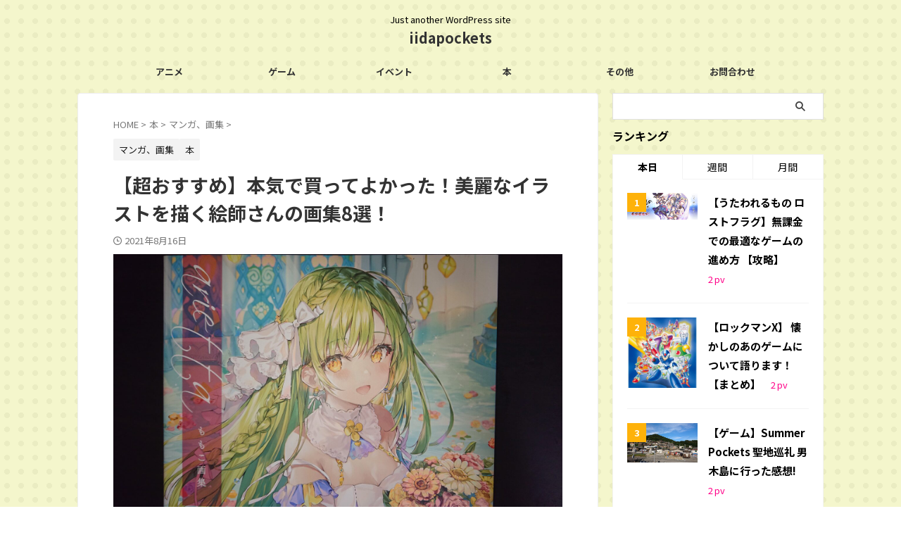

--- FILE ---
content_type: text/html; charset=UTF-8
request_url: https://iidapockets.com/illustration/
body_size: 30227
content:

<!DOCTYPE html>
<html dir="ltr" lang="ja" prefix="og: https://ogp.me/ns#" class="s-navi-search-overlay ">
	<!--<![endif]-->
	<head prefix="og: http://ogp.me/ns# fb: http://ogp.me/ns/fb# article: http://ogp.me/ns/article#">
		
	<!-- Global site tag (gtag.js) - Google Analytics -->
	<script async src="https://www.googletagmanager.com/gtag/js?id=G-2PX5G2VHXV"></script>
	<script>
	  window.dataLayer = window.dataLayer || [];
	  function gtag(){dataLayer.push(arguments);}
	  gtag('js', new Date());

	  gtag('config', 'G-2PX5G2VHXV');
	</script>
			<meta charset="UTF-8" >
		<meta name="viewport" content="width=device-width,initial-scale=1.0,user-scalable=no,viewport-fit=cover">
		<meta name="format-detection" content="telephone=no" >
		<meta name="referrer" content="no-referrer-when-downgrade"/>

		
		<link rel="alternate" type="application/rss+xml" title="iidapockets RSS Feed" href="https://iidapockets.com/feed/" />
		<link rel="pingback" href="https://iidapockets.com/xmlrpc.php" >
		<!--[if lt IE 9]>
		<script src="https://iidapockets.com/wp-content/themes/affinger/js/html5shiv.js"></script>
		<![endif]-->
					<style>img:is([sizes="auto" i], [sizes^="auto," i]) { contain-intrinsic-size: 3000px 1500px }</style>
	
		<!-- All in One SEO 4.8.9 - aioseo.com -->
	<meta name="robots" content="max-image-preview:large" />
	<meta name="author" content="E田"/>
	<link rel="canonical" href="https://iidapockets.com/illustration/" />
	<meta name="generator" content="All in One SEO (AIOSEO) 4.8.9" />
		<meta property="og:locale" content="ja_JP" />
		<meta property="og:site_name" content="iidapockets" />
		<meta property="og:type" content="article" />
		<meta property="og:title" content="【超おすすめ】本気で買ってよかった！美麗なイラストを描く絵師さんの画集8選！ | iidapockets" />
		<meta property="og:url" content="https://iidapockets.com/illustration/" />
		<meta property="og:image" content="https://iidapockets.com/wp-content/uploads/2021/08/DSC_1121-min-scaled.jpg" />
		<meta property="og:image:secure_url" content="https://iidapockets.com/wp-content/uploads/2021/08/DSC_1121-min-scaled.jpg" />
		<meta property="og:image:width" content="2560" />
		<meta property="og:image:height" content="1440" />
		<meta property="article:published_time" content="2021-08-16T13:18:38+00:00" />
		<meta property="article:modified_time" content="2021-11-14T05:32:33+00:00" />
		<meta name="twitter:card" content="summary" />
		<meta name="twitter:site" content="@GirlieP2" />
		<meta name="twitter:title" content="【超おすすめ】本気で買ってよかった！美麗なイラストを描く絵師さんの画集8選！ | iidapockets" />
		<meta name="twitter:creator" content="@GirlieP2" />
		<meta name="twitter:image" content="https://iidapockets.com/wp-content/uploads/2021/08/DSC_1121-min-scaled.jpg" />
		<script type="application/ld+json" class="aioseo-schema">
			{"@context":"https:\/\/schema.org","@graph":[{"@type":"Article","@id":"https:\/\/iidapockets.com\/illustration\/#article","name":"\u3010\u8d85\u304a\u3059\u3059\u3081\u3011\u672c\u6c17\u3067\u8cb7\u3063\u3066\u3088\u304b\u3063\u305f\uff01\u7f8e\u9e97\u306a\u30a4\u30e9\u30b9\u30c8\u3092\u63cf\u304f\u7d75\u5e2b\u3055\u3093\u306e\u753b\u96c68\u9078\uff01 | iidapockets","headline":"\u3010\u8d85\u304a\u3059\u3059\u3081\u3011\u672c\u6c17\u3067\u8cb7\u3063\u3066\u3088\u304b\u3063\u305f\uff01\u7f8e\u9e97\u306a\u30a4\u30e9\u30b9\u30c8\u3092\u63cf\u304f\u7d75\u5e2b\u3055\u3093\u306e\u753b\u96c68\u9078\uff01","author":{"@id":"https:\/\/iidapockets.com\/author\/kazuki3851\/#author"},"publisher":{"@id":"https:\/\/iidapockets.com\/#organization"},"image":{"@type":"ImageObject","url":"https:\/\/iidapockets.com\/wp-content\/uploads\/2021\/08\/DSC_1121-min-scaled.jpg","width":2560,"height":1440},"datePublished":"2021-08-16T22:18:38+09:00","dateModified":"2021-11-14T14:32:33+09:00","inLanguage":"ja","mainEntityOfPage":{"@id":"https:\/\/iidapockets.com\/illustration\/#webpage"},"isPartOf":{"@id":"https:\/\/iidapockets.com\/illustration\/#webpage"},"articleSection":"\u30de\u30f3\u30ac\u3001\u753b\u96c6, \u672c"},{"@type":"BreadcrumbList","@id":"https:\/\/iidapockets.com\/illustration\/#breadcrumblist","itemListElement":[{"@type":"ListItem","@id":"https:\/\/iidapockets.com#listItem","position":1,"name":"\u30db\u30fc\u30e0","item":"https:\/\/iidapockets.com","nextItem":{"@type":"ListItem","@id":"https:\/\/iidapockets.com\/category\/%e6%9c%ac\/#listItem","name":"\u672c"}},{"@type":"ListItem","@id":"https:\/\/iidapockets.com\/category\/%e6%9c%ac\/#listItem","position":2,"name":"\u672c","item":"https:\/\/iidapockets.com\/category\/%e6%9c%ac\/","nextItem":{"@type":"ListItem","@id":"https:\/\/iidapockets.com\/category\/%e6%9c%ac\/%e3%83%9e%e3%83%b3%e3%82%ac\/#listItem","name":"\u30de\u30f3\u30ac\u3001\u753b\u96c6"},"previousItem":{"@type":"ListItem","@id":"https:\/\/iidapockets.com#listItem","name":"\u30db\u30fc\u30e0"}},{"@type":"ListItem","@id":"https:\/\/iidapockets.com\/category\/%e6%9c%ac\/%e3%83%9e%e3%83%b3%e3%82%ac\/#listItem","position":3,"name":"\u30de\u30f3\u30ac\u3001\u753b\u96c6","item":"https:\/\/iidapockets.com\/category\/%e6%9c%ac\/%e3%83%9e%e3%83%b3%e3%82%ac\/","nextItem":{"@type":"ListItem","@id":"https:\/\/iidapockets.com\/illustration\/#listItem","name":"\u3010\u8d85\u304a\u3059\u3059\u3081\u3011\u672c\u6c17\u3067\u8cb7\u3063\u3066\u3088\u304b\u3063\u305f\uff01\u7f8e\u9e97\u306a\u30a4\u30e9\u30b9\u30c8\u3092\u63cf\u304f\u7d75\u5e2b\u3055\u3093\u306e\u753b\u96c68\u9078\uff01"},"previousItem":{"@type":"ListItem","@id":"https:\/\/iidapockets.com\/category\/%e6%9c%ac\/#listItem","name":"\u672c"}},{"@type":"ListItem","@id":"https:\/\/iidapockets.com\/illustration\/#listItem","position":4,"name":"\u3010\u8d85\u304a\u3059\u3059\u3081\u3011\u672c\u6c17\u3067\u8cb7\u3063\u3066\u3088\u304b\u3063\u305f\uff01\u7f8e\u9e97\u306a\u30a4\u30e9\u30b9\u30c8\u3092\u63cf\u304f\u7d75\u5e2b\u3055\u3093\u306e\u753b\u96c68\u9078\uff01","previousItem":{"@type":"ListItem","@id":"https:\/\/iidapockets.com\/category\/%e6%9c%ac\/%e3%83%9e%e3%83%b3%e3%82%ac\/#listItem","name":"\u30de\u30f3\u30ac\u3001\u753b\u96c6"}}]},{"@type":"Organization","@id":"https:\/\/iidapockets.com\/#organization","name":"iidapockets","description":"Just another WordPress site","url":"https:\/\/iidapockets.com\/","sameAs":["https:\/\/twitter.com\/GirlieP2"]},{"@type":"Person","@id":"https:\/\/iidapockets.com\/author\/kazuki3851\/#author","url":"https:\/\/iidapockets.com\/author\/kazuki3851\/","name":"E\u7530","image":{"@type":"ImageObject","@id":"https:\/\/iidapockets.com\/illustration\/#authorImage","url":"https:\/\/secure.gravatar.com\/avatar\/3ef60c5362bf2a6265d5cbfe2bb5a8315233dae9a600fa00bf73d4663f01ee5d?s=96&r=g","width":96,"height":96,"caption":"E\u7530"},"sameAs":["@GirlieP2"]},{"@type":"WebPage","@id":"https:\/\/iidapockets.com\/illustration\/#webpage","url":"https:\/\/iidapockets.com\/illustration\/","name":"\u3010\u8d85\u304a\u3059\u3059\u3081\u3011\u672c\u6c17\u3067\u8cb7\u3063\u3066\u3088\u304b\u3063\u305f\uff01\u7f8e\u9e97\u306a\u30a4\u30e9\u30b9\u30c8\u3092\u63cf\u304f\u7d75\u5e2b\u3055\u3093\u306e\u753b\u96c68\u9078\uff01 | iidapockets","inLanguage":"ja","isPartOf":{"@id":"https:\/\/iidapockets.com\/#website"},"breadcrumb":{"@id":"https:\/\/iidapockets.com\/illustration\/#breadcrumblist"},"author":{"@id":"https:\/\/iidapockets.com\/author\/kazuki3851\/#author"},"creator":{"@id":"https:\/\/iidapockets.com\/author\/kazuki3851\/#author"},"image":{"@type":"ImageObject","url":"https:\/\/iidapockets.com\/wp-content\/uploads\/2021\/08\/DSC_1121-min-scaled.jpg","@id":"https:\/\/iidapockets.com\/illustration\/#mainImage","width":2560,"height":1440},"primaryImageOfPage":{"@id":"https:\/\/iidapockets.com\/illustration\/#mainImage"},"datePublished":"2021-08-16T22:18:38+09:00","dateModified":"2021-11-14T14:32:33+09:00"},{"@type":"WebSite","@id":"https:\/\/iidapockets.com\/#website","url":"https:\/\/iidapockets.com\/","name":"iidapockets","description":"Just another WordPress site","inLanguage":"ja","publisher":{"@id":"https:\/\/iidapockets.com\/#organization"}}]}
		</script>
		<!-- All in One SEO -->

<title>【超おすすめ】本気で買ってよかった！美麗なイラストを描く絵師さんの画集8選！ | iidapockets</title>
<link rel='dns-prefetch' href='//code.typesquare.com' />
<link rel='dns-prefetch' href='//www.googletagmanager.com' />
<link rel='dns-prefetch' href='//pagead2.googlesyndication.com' />
<script type="text/javascript">
/* <![CDATA[ */
window._wpemojiSettings = {"baseUrl":"https:\/\/s.w.org\/images\/core\/emoji\/16.0.1\/72x72\/","ext":".png","svgUrl":"https:\/\/s.w.org\/images\/core\/emoji\/16.0.1\/svg\/","svgExt":".svg","source":{"concatemoji":"https:\/\/iidapockets.com\/wp-includes\/js\/wp-emoji-release.min.js?ver=6.8.2"}};
/*! This file is auto-generated */
!function(s,n){var o,i,e;function c(e){try{var t={supportTests:e,timestamp:(new Date).valueOf()};sessionStorage.setItem(o,JSON.stringify(t))}catch(e){}}function p(e,t,n){e.clearRect(0,0,e.canvas.width,e.canvas.height),e.fillText(t,0,0);var t=new Uint32Array(e.getImageData(0,0,e.canvas.width,e.canvas.height).data),a=(e.clearRect(0,0,e.canvas.width,e.canvas.height),e.fillText(n,0,0),new Uint32Array(e.getImageData(0,0,e.canvas.width,e.canvas.height).data));return t.every(function(e,t){return e===a[t]})}function u(e,t){e.clearRect(0,0,e.canvas.width,e.canvas.height),e.fillText(t,0,0);for(var n=e.getImageData(16,16,1,1),a=0;a<n.data.length;a++)if(0!==n.data[a])return!1;return!0}function f(e,t,n,a){switch(t){case"flag":return n(e,"\ud83c\udff3\ufe0f\u200d\u26a7\ufe0f","\ud83c\udff3\ufe0f\u200b\u26a7\ufe0f")?!1:!n(e,"\ud83c\udde8\ud83c\uddf6","\ud83c\udde8\u200b\ud83c\uddf6")&&!n(e,"\ud83c\udff4\udb40\udc67\udb40\udc62\udb40\udc65\udb40\udc6e\udb40\udc67\udb40\udc7f","\ud83c\udff4\u200b\udb40\udc67\u200b\udb40\udc62\u200b\udb40\udc65\u200b\udb40\udc6e\u200b\udb40\udc67\u200b\udb40\udc7f");case"emoji":return!a(e,"\ud83e\udedf")}return!1}function g(e,t,n,a){var r="undefined"!=typeof WorkerGlobalScope&&self instanceof WorkerGlobalScope?new OffscreenCanvas(300,150):s.createElement("canvas"),o=r.getContext("2d",{willReadFrequently:!0}),i=(o.textBaseline="top",o.font="600 32px Arial",{});return e.forEach(function(e){i[e]=t(o,e,n,a)}),i}function t(e){var t=s.createElement("script");t.src=e,t.defer=!0,s.head.appendChild(t)}"undefined"!=typeof Promise&&(o="wpEmojiSettingsSupports",i=["flag","emoji"],n.supports={everything:!0,everythingExceptFlag:!0},e=new Promise(function(e){s.addEventListener("DOMContentLoaded",e,{once:!0})}),new Promise(function(t){var n=function(){try{var e=JSON.parse(sessionStorage.getItem(o));if("object"==typeof e&&"number"==typeof e.timestamp&&(new Date).valueOf()<e.timestamp+604800&&"object"==typeof e.supportTests)return e.supportTests}catch(e){}return null}();if(!n){if("undefined"!=typeof Worker&&"undefined"!=typeof OffscreenCanvas&&"undefined"!=typeof URL&&URL.createObjectURL&&"undefined"!=typeof Blob)try{var e="postMessage("+g.toString()+"("+[JSON.stringify(i),f.toString(),p.toString(),u.toString()].join(",")+"));",a=new Blob([e],{type:"text/javascript"}),r=new Worker(URL.createObjectURL(a),{name:"wpTestEmojiSupports"});return void(r.onmessage=function(e){c(n=e.data),r.terminate(),t(n)})}catch(e){}c(n=g(i,f,p,u))}t(n)}).then(function(e){for(var t in e)n.supports[t]=e[t],n.supports.everything=n.supports.everything&&n.supports[t],"flag"!==t&&(n.supports.everythingExceptFlag=n.supports.everythingExceptFlag&&n.supports[t]);n.supports.everythingExceptFlag=n.supports.everythingExceptFlag&&!n.supports.flag,n.DOMReady=!1,n.readyCallback=function(){n.DOMReady=!0}}).then(function(){return e}).then(function(){var e;n.supports.everything||(n.readyCallback(),(e=n.source||{}).concatemoji?t(e.concatemoji):e.wpemoji&&e.twemoji&&(t(e.twemoji),t(e.wpemoji)))}))}((window,document),window._wpemojiSettings);
/* ]]> */
</script>
<!-- iidapockets.com is managing ads with Advanced Ads 2.0.13 – https://wpadvancedads.com/ --><script id="iidap-ready">
			window.advanced_ads_ready=function(e,a){a=a||"complete";var d=function(e){return"interactive"===a?"loading"!==e:"complete"===e};d(document.readyState)?e():document.addEventListener("readystatechange",(function(a){d(a.target.readyState)&&e()}),{once:"interactive"===a})},window.advanced_ads_ready_queue=window.advanced_ads_ready_queue||[];		</script>
		<style id='wp-emoji-styles-inline-css' type='text/css'>

	img.wp-smiley, img.emoji {
		display: inline !important;
		border: none !important;
		box-shadow: none !important;
		height: 1em !important;
		width: 1em !important;
		margin: 0 0.07em !important;
		vertical-align: -0.1em !important;
		background: none !important;
		padding: 0 !important;
	}
</style>
<link rel='stylesheet' id='wp-block-library-css' href='https://iidapockets.com/wp-includes/css/dist/block-library/style.min.css?ver=6.8.2' type='text/css' media='all' />
<style id='classic-theme-styles-inline-css' type='text/css'>
/*! This file is auto-generated */
.wp-block-button__link{color:#fff;background-color:#32373c;border-radius:9999px;box-shadow:none;text-decoration:none;padding:calc(.667em + 2px) calc(1.333em + 2px);font-size:1.125em}.wp-block-file__button{background:#32373c;color:#fff;text-decoration:none}
</style>
<style id='rinkerg-gutenberg-rinker-style-inline-css' type='text/css'>
.wp-block-create-block-block{background-color:#21759b;color:#fff;padding:2px}

</style>
<style id='global-styles-inline-css' type='text/css'>
:root{--wp--preset--aspect-ratio--square: 1;--wp--preset--aspect-ratio--4-3: 4/3;--wp--preset--aspect-ratio--3-4: 3/4;--wp--preset--aspect-ratio--3-2: 3/2;--wp--preset--aspect-ratio--2-3: 2/3;--wp--preset--aspect-ratio--16-9: 16/9;--wp--preset--aspect-ratio--9-16: 9/16;--wp--preset--color--black: #000000;--wp--preset--color--cyan-bluish-gray: #abb8c3;--wp--preset--color--white: #ffffff;--wp--preset--color--pale-pink: #f78da7;--wp--preset--color--vivid-red: #cf2e2e;--wp--preset--color--luminous-vivid-orange: #ff6900;--wp--preset--color--luminous-vivid-amber: #fcb900;--wp--preset--color--light-green-cyan: #eefaff;--wp--preset--color--vivid-green-cyan: #00d084;--wp--preset--color--pale-cyan-blue: #8ed1fc;--wp--preset--color--vivid-cyan-blue: #0693e3;--wp--preset--color--vivid-purple: #9b51e0;--wp--preset--color--soft-red: #e92f3d;--wp--preset--color--light-grayish-red: #fdf0f2;--wp--preset--color--vivid-yellow: #ffc107;--wp--preset--color--very-pale-yellow: #fffde7;--wp--preset--color--very-light-gray: #fafafa;--wp--preset--color--very-dark-gray: #313131;--wp--preset--color--original-color-a: #eeee22;--wp--preset--color--original-color-b: #eeee22;--wp--preset--color--original-color-c: #eeee22;--wp--preset--color--original-color-d: #1e73be;--wp--preset--gradient--vivid-cyan-blue-to-vivid-purple: linear-gradient(135deg,rgba(6,147,227,1) 0%,rgb(155,81,224) 100%);--wp--preset--gradient--light-green-cyan-to-vivid-green-cyan: linear-gradient(135deg,rgb(122,220,180) 0%,rgb(0,208,130) 100%);--wp--preset--gradient--luminous-vivid-amber-to-luminous-vivid-orange: linear-gradient(135deg,rgba(252,185,0,1) 0%,rgba(255,105,0,1) 100%);--wp--preset--gradient--luminous-vivid-orange-to-vivid-red: linear-gradient(135deg,rgba(255,105,0,1) 0%,rgb(207,46,46) 100%);--wp--preset--gradient--very-light-gray-to-cyan-bluish-gray: linear-gradient(135deg,rgb(238,238,238) 0%,rgb(169,184,195) 100%);--wp--preset--gradient--cool-to-warm-spectrum: linear-gradient(135deg,rgb(74,234,220) 0%,rgb(151,120,209) 20%,rgb(207,42,186) 40%,rgb(238,44,130) 60%,rgb(251,105,98) 80%,rgb(254,248,76) 100%);--wp--preset--gradient--blush-light-purple: linear-gradient(135deg,rgb(255,206,236) 0%,rgb(152,150,240) 100%);--wp--preset--gradient--blush-bordeaux: linear-gradient(135deg,rgb(254,205,165) 0%,rgb(254,45,45) 50%,rgb(107,0,62) 100%);--wp--preset--gradient--luminous-dusk: linear-gradient(135deg,rgb(255,203,112) 0%,rgb(199,81,192) 50%,rgb(65,88,208) 100%);--wp--preset--gradient--pale-ocean: linear-gradient(135deg,rgb(255,245,203) 0%,rgb(182,227,212) 50%,rgb(51,167,181) 100%);--wp--preset--gradient--electric-grass: linear-gradient(135deg,rgb(202,248,128) 0%,rgb(113,206,126) 100%);--wp--preset--gradient--midnight: linear-gradient(135deg,rgb(2,3,129) 0%,rgb(40,116,252) 100%);--wp--preset--font-size--small: .8em;--wp--preset--font-size--medium: 20px;--wp--preset--font-size--large: 1.5em;--wp--preset--font-size--x-large: 42px;--wp--preset--font-size--st-regular: 1em;--wp--preset--font-size--huge: 3em;--wp--preset--spacing--20: 0.44rem;--wp--preset--spacing--30: 0.67rem;--wp--preset--spacing--40: 1rem;--wp--preset--spacing--50: 1.5rem;--wp--preset--spacing--60: 2.25rem;--wp--preset--spacing--70: 3.38rem;--wp--preset--spacing--80: 5.06rem;--wp--preset--shadow--natural: 6px 6px 9px rgba(0, 0, 0, 0.2);--wp--preset--shadow--deep: 12px 12px 50px rgba(0, 0, 0, 0.4);--wp--preset--shadow--sharp: 6px 6px 0px rgba(0, 0, 0, 0.2);--wp--preset--shadow--outlined: 6px 6px 0px -3px rgba(255, 255, 255, 1), 6px 6px rgba(0, 0, 0, 1);--wp--preset--shadow--crisp: 6px 6px 0px rgba(0, 0, 0, 1);}:where(.is-layout-flex){gap: 0.5em;}:where(.is-layout-grid){gap: 0.5em;}body .is-layout-flex{display: flex;}.is-layout-flex{flex-wrap: wrap;align-items: center;}.is-layout-flex > :is(*, div){margin: 0;}body .is-layout-grid{display: grid;}.is-layout-grid > :is(*, div){margin: 0;}:where(.wp-block-columns.is-layout-flex){gap: 2em;}:where(.wp-block-columns.is-layout-grid){gap: 2em;}:where(.wp-block-post-template.is-layout-flex){gap: 1.25em;}:where(.wp-block-post-template.is-layout-grid){gap: 1.25em;}.has-black-color{color: var(--wp--preset--color--black) !important;}.has-cyan-bluish-gray-color{color: var(--wp--preset--color--cyan-bluish-gray) !important;}.has-white-color{color: var(--wp--preset--color--white) !important;}.has-pale-pink-color{color: var(--wp--preset--color--pale-pink) !important;}.has-vivid-red-color{color: var(--wp--preset--color--vivid-red) !important;}.has-luminous-vivid-orange-color{color: var(--wp--preset--color--luminous-vivid-orange) !important;}.has-luminous-vivid-amber-color{color: var(--wp--preset--color--luminous-vivid-amber) !important;}.has-light-green-cyan-color{color: var(--wp--preset--color--light-green-cyan) !important;}.has-vivid-green-cyan-color{color: var(--wp--preset--color--vivid-green-cyan) !important;}.has-pale-cyan-blue-color{color: var(--wp--preset--color--pale-cyan-blue) !important;}.has-vivid-cyan-blue-color{color: var(--wp--preset--color--vivid-cyan-blue) !important;}.has-vivid-purple-color{color: var(--wp--preset--color--vivid-purple) !important;}.has-black-background-color{background-color: var(--wp--preset--color--black) !important;}.has-cyan-bluish-gray-background-color{background-color: var(--wp--preset--color--cyan-bluish-gray) !important;}.has-white-background-color{background-color: var(--wp--preset--color--white) !important;}.has-pale-pink-background-color{background-color: var(--wp--preset--color--pale-pink) !important;}.has-vivid-red-background-color{background-color: var(--wp--preset--color--vivid-red) !important;}.has-luminous-vivid-orange-background-color{background-color: var(--wp--preset--color--luminous-vivid-orange) !important;}.has-luminous-vivid-amber-background-color{background-color: var(--wp--preset--color--luminous-vivid-amber) !important;}.has-light-green-cyan-background-color{background-color: var(--wp--preset--color--light-green-cyan) !important;}.has-vivid-green-cyan-background-color{background-color: var(--wp--preset--color--vivid-green-cyan) !important;}.has-pale-cyan-blue-background-color{background-color: var(--wp--preset--color--pale-cyan-blue) !important;}.has-vivid-cyan-blue-background-color{background-color: var(--wp--preset--color--vivid-cyan-blue) !important;}.has-vivid-purple-background-color{background-color: var(--wp--preset--color--vivid-purple) !important;}.has-black-border-color{border-color: var(--wp--preset--color--black) !important;}.has-cyan-bluish-gray-border-color{border-color: var(--wp--preset--color--cyan-bluish-gray) !important;}.has-white-border-color{border-color: var(--wp--preset--color--white) !important;}.has-pale-pink-border-color{border-color: var(--wp--preset--color--pale-pink) !important;}.has-vivid-red-border-color{border-color: var(--wp--preset--color--vivid-red) !important;}.has-luminous-vivid-orange-border-color{border-color: var(--wp--preset--color--luminous-vivid-orange) !important;}.has-luminous-vivid-amber-border-color{border-color: var(--wp--preset--color--luminous-vivid-amber) !important;}.has-light-green-cyan-border-color{border-color: var(--wp--preset--color--light-green-cyan) !important;}.has-vivid-green-cyan-border-color{border-color: var(--wp--preset--color--vivid-green-cyan) !important;}.has-pale-cyan-blue-border-color{border-color: var(--wp--preset--color--pale-cyan-blue) !important;}.has-vivid-cyan-blue-border-color{border-color: var(--wp--preset--color--vivid-cyan-blue) !important;}.has-vivid-purple-border-color{border-color: var(--wp--preset--color--vivid-purple) !important;}.has-vivid-cyan-blue-to-vivid-purple-gradient-background{background: var(--wp--preset--gradient--vivid-cyan-blue-to-vivid-purple) !important;}.has-light-green-cyan-to-vivid-green-cyan-gradient-background{background: var(--wp--preset--gradient--light-green-cyan-to-vivid-green-cyan) !important;}.has-luminous-vivid-amber-to-luminous-vivid-orange-gradient-background{background: var(--wp--preset--gradient--luminous-vivid-amber-to-luminous-vivid-orange) !important;}.has-luminous-vivid-orange-to-vivid-red-gradient-background{background: var(--wp--preset--gradient--luminous-vivid-orange-to-vivid-red) !important;}.has-very-light-gray-to-cyan-bluish-gray-gradient-background{background: var(--wp--preset--gradient--very-light-gray-to-cyan-bluish-gray) !important;}.has-cool-to-warm-spectrum-gradient-background{background: var(--wp--preset--gradient--cool-to-warm-spectrum) !important;}.has-blush-light-purple-gradient-background{background: var(--wp--preset--gradient--blush-light-purple) !important;}.has-blush-bordeaux-gradient-background{background: var(--wp--preset--gradient--blush-bordeaux) !important;}.has-luminous-dusk-gradient-background{background: var(--wp--preset--gradient--luminous-dusk) !important;}.has-pale-ocean-gradient-background{background: var(--wp--preset--gradient--pale-ocean) !important;}.has-electric-grass-gradient-background{background: var(--wp--preset--gradient--electric-grass) !important;}.has-midnight-gradient-background{background: var(--wp--preset--gradient--midnight) !important;}.has-small-font-size{font-size: var(--wp--preset--font-size--small) !important;}.has-medium-font-size{font-size: var(--wp--preset--font-size--medium) !important;}.has-large-font-size{font-size: var(--wp--preset--font-size--large) !important;}.has-x-large-font-size{font-size: var(--wp--preset--font-size--x-large) !important;}
:where(.wp-block-post-template.is-layout-flex){gap: 1.25em;}:where(.wp-block-post-template.is-layout-grid){gap: 1.25em;}
:where(.wp-block-columns.is-layout-flex){gap: 2em;}:where(.wp-block-columns.is-layout-grid){gap: 2em;}
:root :where(.wp-block-pullquote){font-size: 1.5em;line-height: 1.6;}
</style>
<link rel='stylesheet' id='contact-form-7-css' href='https://iidapockets.com/wp-content/plugins/contact-form-7/includes/css/styles.css?ver=6.1.3' type='text/css' media='all' />
<link rel='stylesheet' id='sbd-block-style-post-css' href='https://iidapockets.com/wp-content/plugins/simpleblogdesign-main/build/style-index.css?ver=1.2.6' type='text/css' media='all' />
<link rel='stylesheet' id='toc-screen-css' href='https://iidapockets.com/wp-content/plugins/table-of-contents-plus/screen.min.css?ver=2411.1' type='text/css' media='all' />
<link rel='stylesheet' id='yyi_rinker_stylesheet-css' href='https://iidapockets.com/wp-content/plugins/yyi-rinker/css/style.css?v=1.11.1&#038;ver=6.8.2' type='text/css' media='all' />
<link rel='stylesheet' id='st-affiliate-manager-index-css' href='https://iidapockets.com/wp-content/plugins/st-affiliate-manager/Resources/assets/bundles/index.css?ver=6706adf8aac82b2037b2' type='text/css' media='all' />
<link rel='stylesheet' id='st-pv-monitor-shortcode-css' href='https://iidapockets.com/wp-content/plugins/st-pv-monitor/Resources/assets/bundles/shortcode.css?ver=42315566f7fe5d7fdee9' type='text/css' media='all' />
<link rel='stylesheet' id='st-pv-monitor-index-css' href='https://iidapockets.com/wp-content/plugins/st-pv-monitor/Resources/assets/bundles/index.css?ver=2.3.1' type='text/css' media='all' />
<link rel='stylesheet' id='normalize-css' href='https://iidapockets.com/wp-content/themes/affinger/css/normalize.css?ver=1.5.9' type='text/css' media='all' />
<link rel='stylesheet' id='st_svg-css' href='https://iidapockets.com/wp-content/themes/affinger/st_svg/style.css?ver=20240601' type='text/css' media='all' />
<link rel='stylesheet' id='slick-css' href='https://iidapockets.com/wp-content/themes/affinger/vendor/slick/slick.css?ver=1.8.0' type='text/css' media='all' />
<link rel='stylesheet' id='slick-theme-css' href='https://iidapockets.com/wp-content/themes/affinger/vendor/slick/slick-theme.css?ver=1.8.0' type='text/css' media='all' />
<link rel='stylesheet' id='fonts-googleapis-notosansjp-css' href='//fonts.googleapis.com/css?family=Noto+Sans+JP%3A400%2C700&#038;display=swap&#038;subset=japanese&#038;ver=6.8.2' type='text/css' media='all' />
<link rel='stylesheet' id='fonts-googleapis-roboto400-css' href='//fonts.googleapis.com/css2?family=Roboto%3Awght%40400&#038;display=swap&#038;ver=6.8.2' type='text/css' media='all' />
<link rel='stylesheet' id='style-css' href='https://iidapockets.com/wp-content/themes/affinger/style.css?ver=20240601' type='text/css' media='all' />
<link rel='stylesheet' id='child-style-css' href='https://iidapockets.com/wp-content/themes/affinger-child/style.css?ver=20240601' type='text/css' media='all' />
<link rel='stylesheet' id='single-css' href='https://iidapockets.com/wp-content/themes/affinger/st-rankcss.php' type='text/css' media='all' />
<link rel='stylesheet' id='sbd_style-css' href='https://iidapockets.com/?sbd=1&#038;ver=6.8.2' type='text/css' media='all' />
<link rel='stylesheet' id='sbd-sroll-css-css' href='https://iidapockets.com/wp-content/plugins/simpleblogdesign-main/addon/scroll-hint/style.css?ver=20240601' type='text/css' media='all' />
<link rel='stylesheet' id='st-themecss-css' href='https://iidapockets.com/wp-content/themes/affinger/st-themecss-loader.php?ver=6.8.2' type='text/css' media='all' />
<script type="text/javascript" src="https://iidapockets.com/wp-includes/js/jquery/jquery.min.js?ver=3.7.1" id="jquery-core-js"></script>
<script type="text/javascript" src="https://iidapockets.com/wp-includes/js/jquery/jquery-migrate.min.js?ver=3.4.1" id="jquery-migrate-js"></script>
<script type="text/javascript" src="//code.typesquare.com/static/5b0e3c4aee6847bda5a036abac1e024a/ts307f.js?fadein=0&amp;ver=2.0.4" id="typesquare_std-js"></script>
<script type="text/javascript" src="https://iidapockets.com/wp-content/plugins/yyi-rinker/js/event-tracking.js?v=1.11.1" id="yyi_rinker_event_tracking_script-js"></script>
<script type="text/javascript" src="https://iidapockets.com/wp-content/themes/affinger-child/js/st_wp_head.js?ver=6.8.2" id="st-theme-head-js-js"></script>
<link rel="https://api.w.org/" href="https://iidapockets.com/wp-json/" /><link rel="alternate" title="JSON" type="application/json" href="https://iidapockets.com/wp-json/wp/v2/posts/1665" /><link rel='shortlink' href='https://iidapockets.com/?p=1665' />
<link rel="alternate" title="oEmbed (JSON)" type="application/json+oembed" href="https://iidapockets.com/wp-json/oembed/1.0/embed?url=https%3A%2F%2Fiidapockets.com%2Fillustration%2F" />
<link rel="alternate" title="oEmbed (XML)" type="text/xml+oembed" href="https://iidapockets.com/wp-json/oembed/1.0/embed?url=https%3A%2F%2Fiidapockets.com%2Fillustration%2F&#038;format=xml" />
<meta name="generator" content="Site Kit by Google 1.170.0" /><style>
.yyi-rinker-images {
    display: flex;
    justify-content: center;
    align-items: center;
    position: relative;

}
div.yyi-rinker-image img.yyi-rinker-main-img.hidden {
    display: none;
}

.yyi-rinker-images-arrow {
    cursor: pointer;
    position: absolute;
    top: 50%;
    display: block;
    margin-top: -11px;
    opacity: 0.6;
    width: 22px;
}

.yyi-rinker-images-arrow-left{
    left: -10px;
}
.yyi-rinker-images-arrow-right{
    right: -10px;
}

.yyi-rinker-images-arrow-left.hidden {
    display: none;
}

.yyi-rinker-images-arrow-right.hidden {
    display: none;
}
div.yyi-rinker-contents.yyi-rinker-design-tate  div.yyi-rinker-box{
    flex-direction: column;
}

div.yyi-rinker-contents.yyi-rinker-design-slim div.yyi-rinker-box .yyi-rinker-links {
    flex-direction: column;
}

div.yyi-rinker-contents.yyi-rinker-design-slim div.yyi-rinker-info {
    width: 100%;
}

div.yyi-rinker-contents.yyi-rinker-design-slim .yyi-rinker-title {
    text-align: center;
}

div.yyi-rinker-contents.yyi-rinker-design-slim .yyi-rinker-links {
    text-align: center;
}
div.yyi-rinker-contents.yyi-rinker-design-slim .yyi-rinker-image {
    margin: auto;
}

div.yyi-rinker-contents.yyi-rinker-design-slim div.yyi-rinker-info ul.yyi-rinker-links li {
	align-self: stretch;
}
div.yyi-rinker-contents.yyi-rinker-design-slim div.yyi-rinker-box div.yyi-rinker-info {
	padding: 0;
}
div.yyi-rinker-contents.yyi-rinker-design-slim div.yyi-rinker-box {
	flex-direction: column;
	padding: 14px 5px 0;
}

.yyi-rinker-design-slim div.yyi-rinker-box div.yyi-rinker-info {
	text-align: center;
}

.yyi-rinker-design-slim div.price-box span.price {
	display: block;
}

div.yyi-rinker-contents.yyi-rinker-design-slim div.yyi-rinker-info div.yyi-rinker-title a{
	font-size:16px;
}

div.yyi-rinker-contents.yyi-rinker-design-slim ul.yyi-rinker-links li.amazonkindlelink:before,  div.yyi-rinker-contents.yyi-rinker-design-slim ul.yyi-rinker-links li.amazonlink:before,  div.yyi-rinker-contents.yyi-rinker-design-slim ul.yyi-rinker-links li.rakutenlink:before, div.yyi-rinker-contents.yyi-rinker-design-slim ul.yyi-rinker-links li.yahoolink:before, div.yyi-rinker-contents.yyi-rinker-design-slim ul.yyi-rinker-links li.mercarilink:before {
	font-size:12px;
}

div.yyi-rinker-contents.yyi-rinker-design-slim ul.yyi-rinker-links li a {
	font-size: 13px;
}
.entry-content ul.yyi-rinker-links li {
	padding: 0;
}

div.yyi-rinker-contents .yyi-rinker-attention.attention_desing_right_ribbon {
    width: 89px;
    height: 91px;
    position: absolute;
    top: -1px;
    right: -1px;
    left: auto;
    overflow: hidden;
}

div.yyi-rinker-contents .yyi-rinker-attention.attention_desing_right_ribbon span {
    display: inline-block;
    width: 146px;
    position: absolute;
    padding: 4px 0;
    left: -13px;
    top: 12px;
    text-align: center;
    font-size: 12px;
    line-height: 24px;
    -webkit-transform: rotate(45deg);
    transform: rotate(45deg);
    box-shadow: 0 1px 3px rgba(0, 0, 0, 0.2);
}

div.yyi-rinker-contents .yyi-rinker-attention.attention_desing_right_ribbon {
    background: none;
}
.yyi-rinker-attention.attention_desing_right_ribbon .yyi-rinker-attention-after,
.yyi-rinker-attention.attention_desing_right_ribbon .yyi-rinker-attention-before{
display:none;
}
div.yyi-rinker-use-right_ribbon div.yyi-rinker-title {
    margin-right: 2rem;
}

				</style><meta name="robots" content="index, follow" />
<meta name="thumbnail" content="https://iidapockets.com/wp-content/uploads/2021/08/DSC_1121-min-scaled.jpg">
<link rel="canonical" href="https://iidapockets.com/illustration/" />

<!-- Site Kit が追加した Google AdSense メタタグ -->
<meta name="google-adsense-platform-account" content="ca-host-pub-2644536267352236">
<meta name="google-adsense-platform-domain" content="sitekit.withgoogle.com">
<!-- Site Kit が追加した End Google AdSense メタタグ -->

<!-- Google AdSense スニペット (Site Kit が追加) -->
<script type="text/javascript" async="async" src="https://pagead2.googlesyndication.com/pagead/js/adsbygoogle.js?client=ca-pub-6932985349769131&amp;host=ca-host-pub-2644536267352236" crossorigin="anonymous"></script>

<!-- (ここまで) Google AdSense スニペット (Site Kit が追加) -->
<script  async src="https://pagead2.googlesyndication.com/pagead/js/adsbygoogle.js?client=ca-pub-6932985349769131" crossorigin="anonymous"></script>		
<!-- OGP -->

<meta property="og:type" content="article">
<meta property="og:title" content="【超おすすめ】本気で買ってよかった！美麗なイラストを描く絵師さんの画集8選！">
<meta property="og:url" content="https://iidapockets.com/illustration/">
<meta property="og:description" content="こんにちわ！E田です！ 日本にはたくさんの絵師さん、イラストレーターさんがいますよね？キャラクターを描くのが得意だったり、背景画や景色などを得意とする方々がたくさんいますがあなたはどんな絵師さんが好き">
<meta property="og:site_name" content="iidapockets">
<meta property="og:image" content="https://iidapockets.com/wp-content/uploads/2021/08/DSC_1121-min-scaled.jpg">


	<meta property="article:published_time" content="2021-08-16T22:18:38+09:00" />
			<meta property="article:modified_time" content="2021-11-14T14:32:33+09:00" />
		<meta property="article:author" content="E田" />

<!-- /OGP -->
		


<script>
	(function (window, document, $, undefined) {
		'use strict';

		var SlideBox = (function () {
			/**
			 * @param $element
			 *
			 * @constructor
			 */
			function SlideBox($element) {
				this._$element = $element;
			}

			SlideBox.prototype.$content = function () {
				return this._$element.find('[data-st-slidebox-content]');
			};

			SlideBox.prototype.$toggle = function () {
				return this._$element.find('[data-st-slidebox-toggle]');
			};

			SlideBox.prototype.$icon = function () {
				return this._$element.find('[data-st-slidebox-icon]');
			};

			SlideBox.prototype.$text = function () {
				return this._$element.find('[data-st-slidebox-text]');
			};

			SlideBox.prototype.is_expanded = function () {
				return !!(this._$element.filter('[data-st-slidebox-expanded="true"]').length);
			};

			SlideBox.prototype.expand = function () {
				var self = this;

				this.$content().slideDown()
					.promise()
					.then(function () {
						var $icon = self.$icon();
						var $text = self.$text();

						$icon.removeClass($icon.attr('data-st-slidebox-icon-collapsed'))
							.addClass($icon.attr('data-st-slidebox-icon-expanded'))

						$text.text($text.attr('data-st-slidebox-text-expanded'))

						self._$element.removeClass('is-collapsed')
							.addClass('is-expanded');

						self._$element.attr('data-st-slidebox-expanded', 'true');
					});
			};

			SlideBox.prototype.collapse = function () {
				var self = this;

				this.$content().slideUp()
					.promise()
					.then(function () {
						var $icon = self.$icon();
						var $text = self.$text();

						$icon.removeClass($icon.attr('data-st-slidebox-icon-expanded'))
							.addClass($icon.attr('data-st-slidebox-icon-collapsed'))

						$text.text($text.attr('data-st-slidebox-text-collapsed'))

						self._$element.removeClass('is-expanded')
							.addClass('is-collapsed');

						self._$element.attr('data-st-slidebox-expanded', 'false');
					});
			};

			SlideBox.prototype.toggle = function () {
				if (this.is_expanded()) {
					this.collapse();
				} else {
					this.expand();
				}
			};

			SlideBox.prototype.add_event_listeners = function () {
				var self = this;

				this.$toggle().on('click', function (event) {
					self.toggle();
				});
			};

			SlideBox.prototype.initialize = function () {
				this.add_event_listeners();
			};

			return SlideBox;
		}());

		function on_ready() {
			var slideBoxes = [];

			$('[data-st-slidebox]').each(function () {
				var $element = $(this);
				var slideBox = new SlideBox($element);

				slideBoxes.push(slideBox);

				slideBox.initialize();
			});

			return slideBoxes;
		}

		$(on_ready);
	}(window, window.document, jQuery));
</script>

	<script>
		(function (window, document, $, undefined) {
			'use strict';

			$(function(){
			$('.post h2:not([class^="is-style-st-heading-custom-"]):not([class*=" is-style-st-heading-custom-"]):not(.st-css-no2) , .h2modoki').wrapInner('<span class="st-dash-design"></span>');
			})
		}(window, window.document, jQuery));
	</script>

<script>
	(function (window, document, $, undefined) {
		'use strict';

		$(function(){
			/* 第一階層のみの目次にクラスを挿入 */
			$("#toc_container:not(:has(ul ul))").addClass("only-toc");
			/* アコーディオンメニュー内のカテゴリーにクラス追加 */
			$(".st-ac-box ul:has(.cat-item)").each(function(){
				$(this).addClass("st-ac-cat");
			});
		});
	}(window, window.document, jQuery));
</script>

<script>
	(function (window, document, $, undefined) {
		'use strict';

		$(function(){
									$('.st-star').parent('.rankh4').css('padding-bottom','5px'); // スターがある場合のランキング見出し調整
		});
	}(window, window.document, jQuery));
</script>




	<script>
		(function (window, document, $, undefined) {
			'use strict';

			$(function() {
				$('.is-style-st-paragraph-kaiwa').wrapInner('<span class="st-paragraph-kaiwa-text">');
			});
		}(window, window.document, jQuery));
	</script>

	<script>
		(function (window, document, $, undefined) {
			'use strict';

			$(function() {
				$('.is-style-st-paragraph-kaiwa-b').wrapInner('<span class="st-paragraph-kaiwa-text">');
			});
		}(window, window.document, jQuery));
	</script>

<script>
	/* Gutenbergスタイルを調整 */
	(function (window, document, $, undefined) {
		'use strict';

		$(function() {
			$( '[class^="is-style-st-paragraph-"],[class*=" is-style-st-paragraph-"]' ).wrapInner( '<span class="st-noflex"></span>' );
		});
	}(window, window.document, jQuery));
</script>





			</head>
	<body ontouchstart="" class="wp-singular post-template-default single single-post postid-1665 single-format-standard wp-theme-affinger wp-child-theme-affinger-child st-af-ex single-cat-40 single-cat-30 not-front-page aa-prefix-iidap-" >
				<div id="st-ami">
				<div id="wrapper" class="" ontouchstart="">
				<div id="wrapper-in">

					

<header id="st-headwide">
	<div id="header-full">
		<div id="headbox-bg-fixed">
			<div id="headbox-bg">
				<div id="headbox">

						<nav id="s-navi" class="pcnone" data-st-nav data-st-nav-type="normal">
		<dl class="acordion is-active" data-st-nav-primary>
			<dt class="trigger">
				<p class="acordion_button"><span class="op op-menu"><i class="st-fa st-svg-menu_thin"></i></span></p>

									<p class="acordion_button acordion_button_search"><span class="op op-search"><i class="st-fa st-svg-search_s op-search-close_thin"></i></span></p>
				
									<div id="st-mobile-logo"></div>
				
				<!-- 追加メニュー -->
				
				<!-- 追加メニュー2 -->
				
			</dt>

			<dd class="acordion_tree">
				<div class="acordion_tree_content">

					
					
					<div class="clear"></div>

					
				</div>
			</dd>

							<dd class="acordion_search">
					<div class="acordion_search_content">
													<div id="search" class="search-custom-d">
	<form method="get" id="searchform" action="https://iidapockets.com/">
		<label class="hidden" for="s">
					</label>
		<input type="text" placeholder="" value="" name="s" id="s" />
		<input type="submit" value="&#xf002;" class="st-fa" id="searchsubmit" />
	</form>
</div>
<!-- /stinger -->
											</div>
				</dd>
					</dl>

					</nav>

											<div id="header-l">
							
							<div id="st-text-logo">
								
    
		
			<!-- キャプション -->
			
				          		 	 <p class="descr sitenametop">
           		     	Just another WordPress site           			 </p>
				
			
			<!-- ロゴ又はブログ名 -->
			          		  <p class="sitename"><a href="https://iidapockets.com/">
              		                  		    iidapockets               		           		  </a></p>
        				<!-- ロゴ又はブログ名ここまで -->

		
	
							</div>
						</div><!-- /#header-l -->
					
					<div id="header-r" class="smanone">
						
					</div><!-- /#header-r -->

				</div><!-- /#headbox -->
			</div><!-- /#headbox-bg clearfix -->
		</div><!-- /#headbox-bg-fixed -->

		
		
		
		
			

			<div id="gazou-wide">
					<div id="st-menubox">
			<div id="st-menuwide">
				<div id="st-menuwide-fixed">
					<nav class="smanone clearfix"><ul id="menu-%e3%82%b0%e3%83%ad%e3%83%bc%e3%83%90%e3%83%ab%e3%83%a1%e3%83%8b%e3%83%a5%e3%83%bc" class="menu"><li id="menu-item-1058" class="menu-item menu-item-type-taxonomy menu-item-object-category menu-item-1058"><a href="https://iidapockets.com/category/%e3%82%a2%e3%83%8b%e3%83%a1/">アニメ</a></li>
<li id="menu-item-297" class="menu-item menu-item-type-taxonomy menu-item-object-category menu-item-297"><a href="https://iidapockets.com/category/%e3%82%b2%e3%83%bc%e3%83%a0/">ゲーム</a></li>
<li id="menu-item-1089" class="menu-item menu-item-type-taxonomy menu-item-object-category menu-item-1089"><a href="https://iidapockets.com/category/%e3%82%a4%e3%83%99%e3%83%b3%e3%83%88/">イベント</a></li>
<li id="menu-item-722" class="menu-item menu-item-type-taxonomy menu-item-object-category current-post-ancestor current-menu-parent current-post-parent menu-item-has-children menu-item-722"><a href="https://iidapockets.com/category/%e6%9c%ac/">本</a>
<ul class="sub-menu">
	<li id="menu-item-1590" class="menu-item menu-item-type-taxonomy menu-item-object-category current-post-ancestor current-menu-parent current-post-parent menu-item-1590"><a href="https://iidapockets.com/category/%e6%9c%ac/%e3%83%9e%e3%83%b3%e3%82%ac/">マンガ、画集</a></li>
	<li id="menu-item-723" class="menu-item menu-item-type-taxonomy menu-item-object-category menu-item-723"><a href="https://iidapockets.com/category/%e6%9c%ac/%e3%83%a9%e3%82%a4%e3%83%88%e3%83%8e%e3%83%99%e3%83%ab-%e6%9b%b8%e7%b1%8d/">ライトノベル</a></li>
</ul>
</li>
<li id="menu-item-300" class="menu-item menu-item-type-taxonomy menu-item-object-category menu-item-300"><a href="https://iidapockets.com/category/%e3%81%9d%e3%81%ae%e4%bb%96/">その他</a></li>
<li id="menu-item-1410" class="menu-item menu-item-type-post_type menu-item-object-page menu-item-1410"><a href="https://iidapockets.com/%e3%81%8a%e5%95%8f%e5%90%88%e3%82%8f%e3%81%9b/">お問合わせ</a></li>
</ul></nav>				</div>
			</div>
		</div>
										<div id="st-headerbox">
						<div id="st-header">
						</div>
					</div>
									</div>
		
	</div><!-- #header-full -->

	





</header>

					<div id="content-w">

						
						
	
			<div id="st-header-post-under-box" class="st-header-post-no-data "
		     style="">
			<div class="st-dark-cover">
							</div>
		</div>
	
<div id="content" class="clearfix">
	<div id="contentInner">
		<main>
			<article>
									<div id="post-1665" class="st-post post-1665 post type-post status-publish format-standard has-post-thumbnail hentry category-40 category-30">
				
					
					
					
					<!--ぱんくず -->
											<div
							id="breadcrumb">
							<ol itemscope itemtype="http://schema.org/BreadcrumbList">
								<li itemprop="itemListElement" itemscope itemtype="http://schema.org/ListItem">
									<a href="https://iidapockets.com" itemprop="item">
										<span itemprop="name">HOME</span>
									</a>
									&gt;
									<meta itemprop="position" content="1"/>
								</li>

								
																	<li itemprop="itemListElement" itemscope itemtype="http://schema.org/ListItem">
										<a href="https://iidapockets.com/category/%e6%9c%ac/" itemprop="item">
											<span
												itemprop="name">本</span>
										</a>
										&gt;
										<meta itemprop="position" content="2"/>
									</li>
																										<li itemprop="itemListElement" itemscope itemtype="http://schema.org/ListItem">
										<a href="https://iidapockets.com/category/%e6%9c%ac/%e3%83%9e%e3%83%b3%e3%82%ac/" itemprop="item">
											<span
												itemprop="name">マンガ、画集</span>
										</a>
										&gt;
										<meta itemprop="position" content="3"/>
									</li>
																								</ol>

													</div>
										<!--/ ぱんくず -->

					<!--ループ開始 -->
															
																									<p class="st-catgroup">
																<a href="https://iidapockets.com/category/%e6%9c%ac/%e3%83%9e%e3%83%b3%e3%82%ac/" title="View all posts in マンガ、画集" rel="category tag"><span class="catname st-catid40">マンガ、画集</span></a> <a href="https://iidapockets.com/category/%e6%9c%ac/" title="View all posts in 本" rel="category tag"><span class="catname st-catid30">本</span></a>							</p>
						
						<h1 class="entry-title">【超おすすめ】本気で買ってよかった！美麗なイラストを描く絵師さんの画集8選！</h1>

						
	<div class="blogbox ">
		<p><span class="kdate ">
								<i class="st-fa st-svg-clock-o"></i><time class="updated" datetime="2021-08-16T22:18:38+0900">2021年8月16日</time>
							</span>
					</p>
	</div>
					
					
					
					
					<div class="mainbox">
						<div id="nocopy" ><!-- コピー禁止エリアここから -->
																<div class=" st-eyecatch-under">

					<img width="2560" height="1440" src="https://iidapockets.com/wp-content/uploads/2021/08/DSC_1121-min-scaled.jpg" class="attachment-full size-full wp-post-image" alt="" decoding="async" fetchpriority="high" srcset="https://iidapockets.com/wp-content/uploads/2021/08/DSC_1121-min-scaled.jpg 2560w, https://iidapockets.com/wp-content/uploads/2021/08/DSC_1121-min-300x169.jpg 300w, https://iidapockets.com/wp-content/uploads/2021/08/DSC_1121-min-1024x576.jpg 1024w, https://iidapockets.com/wp-content/uploads/2021/08/DSC_1121-min-768x432.jpg 768w, https://iidapockets.com/wp-content/uploads/2021/08/DSC_1121-min-1536x864.jpg 1536w, https://iidapockets.com/wp-content/uploads/2021/08/DSC_1121-min-2048x1152.jpg 2048w, https://iidapockets.com/wp-content/uploads/2021/08/DSC_1121-min-120x68.jpg 120w, https://iidapockets.com/wp-content/uploads/2021/08/DSC_1121-min-160x90.jpg 160w, https://iidapockets.com/wp-content/uploads/2021/08/DSC_1121-min-320x180.jpg 320w" sizes="(max-width: 2560px) 100vw, 2560px" />
		
	</div>
							
							
							
							<div class="entry-content">
								<div class="iidap-" id="iidap-4192837204"><div class="iidap-adlabel">広告</div><script async src="//pagead2.googlesyndication.com/pagead/js/adsbygoogle.js?client=ca-pub-6932985349769131" crossorigin="anonymous"></script><ins class="adsbygoogle" style="display:block;" data-ad-client="ca-pub-6932985349769131" 
data-ad-slot="5007776069" 
data-ad-format="auto"></ins>
<script> 
(adsbygoogle = window.adsbygoogle || []).push({}); 
</script>
</div><p>こんにちわ！E田です！</p>
<p>日本にはたくさんの絵師さん、イラストレーターさんがいますよね？キャラクターを描くのが得意だったり、背景画や景色などを得意とする方々がたくさんいますがあなたは<strong>どんな絵師さんが好きですか？</strong></p>
<p>自分はキャラクターやロボットの絵が大好きですが、どちらかといえば可愛い女の子のイラストを見ていると幸せな気持ちになります。</p>
<p>学生の頃から漫画やライトノベルを読んでいましたが、さすがに画集までは手を出しませんでしたね。</p>
<p>大人になってから画集というものを買ってみようと手を出してみました。だいたい値段は2000円から3000円と結構出費は大きいです。</p>
<p>しかし、自分が好きだと思っているのもありますが、どの絵師さんの画集も大変満足いくものばかり。</p>
<p>さらに絵師さんの事を好きになったり、見たことのないイラストも見れるので発売するとなった予約して買っています！</p>
<p>ここからは自分が満足いった、<strong>おすすめの絵師さんの画集</strong>を紹介したいと思います。</p>
<div id="toc_container" class="toc_light_blue no_bullets"><p class="toc_title">目次</p><ul class="toc_list"><li><a href="#arietta"><span class="toc_number toc_depth_1">1</span> arietta ももこ画集</a></li><li><a href="#i"><span class="toc_number toc_depth_1">2</span> 藤ちょこ画集 彩幻境</a></li><li><a href="#necomi_PHONOGRAPHIC"><span class="toc_number toc_depth_1">3</span> necömi画集 PHONOGRAPHIC</a></li><li><a href="#_-Conserves"><span class="toc_number toc_depth_1">4</span> つなこ画集 -Conserves-</a></li><li><a href="#AMADUYU_TATSUKI_ART_WORKS"><span class="toc_number toc_depth_1">5</span> AMADUYU TATSUKI ART WORKS</a></li><li><a href="#MITSUMI_MISATO_ART_WORKS"><span class="toc_number toc_depth_1">6</span> MITSUMI MISATO ART WORKS</a></li><li><a href="#_girls_on_the_tree"><span class="toc_number toc_depth_1">7</span> はりかも画集 girls on the tree</a></li><li><a href="#_pote"><span class="toc_number toc_depth_1">8</span> あいきょう 荻pote作品集</a></li><li><a href="#8"><span class="toc_number toc_depth_1">9</span> 絵師さん好きにおすすめの画集8選 まとめ</a></li></ul></div>
<h2><span id="arietta">arietta ももこ画集</span></h2>
<p>最初に紹介するのはライトノベルの挿絵やVTuberの<strong>Petra Gurin</strong>のデザインをしている北海道出身の<strong>ももこ</strong>さん。</p>
<blockquote class="twitter-tweet">
<p dir="ltr" lang="ja">NIJISANJI ENのVTuber、Petra Gurin ペトラ・グリン(<a href="https://twitter.com/Petra_Gurin?ref_src=twsrc%5Etfw">@Petra_Gurin</a>)さんのデザインを担当させていただきました！応援よろしくおねがいします🐧❄️　<a href="https://twitter.com/hashtag/OBSYDIA?src=hash&amp;ref_src=twsrc%5Etfw">#OBSYDIA</a> <a href="https://twitter.com/hashtag/NIJISANJI_EN?src=hash&amp;ref_src=twsrc%5Etfw">#NIJISANJI_EN</a> <a href="https://twitter.com/hashtag/PetraArt?src=hash&amp;ref_src=twsrc%5Etfw">#PetraArt</a> <a href="https://t.co/Cx0n1yYbxX">pic.twitter.com/Cx0n1yYbxX</a></p>
<p>— ももこ (@momoco_haru) <a href="https://twitter.com/momoco_haru/status/1416629214934040576?ref_src=twsrc%5Etfw">July 18, 2021</a></p></blockquote>
<p><script async src="https://platform.twitter.com/widgets.js" charset="utf-8"></script></p>
<p>描くキャラクターはどれも可愛らしく獣耳などのキャラクターなどもよく描かれています。髪の毛の描き方や色の塗り方が特徴的ですごく好きですね！</p>
<p>緑髪のキャラクターを描くことが多く、ツイッターのアイコンや画集に描かれているのは<strong>看板娘の緑</strong>ちゃん。</p>
<p>画集内では様々な緑ちゃんやももこさんのオリジナルイラスト、ライトノベルの挿絵や商業用で使ったイラストなどが見ることが出来ます。</p>
<p><!-- START MoshimoAffiliateEasyLink --> <script type="text/javascript">
(function(b,c,f,g,a,d,e){b.MoshimoAffiliateObject=a;
b[a]=b[a]||function(){arguments.currentScript=c.currentScript
||c.scripts[c.scripts.length-2];(b[a].q=b[a].q||[]).push(arguments)};
c.getElementById(a)||(d=c.createElement(f),d.src=g,
d.id=a,e=c.getElementsByTagName("body")[0],e.appendChild(d))})
(window,document,"script","//dn.msmstatic.com/site/cardlink/bundle.js?20210203","msmaflink");
msmaflink({"n":"ももこ画集 arietta","b":"","t":"","d":"https:\/\/m.media-amazon.com","c_p":"","p":["\/images\/I\/51weIqfwopL._SL500_.jpg"],"u":{"u":"https:\/\/www.amazon.co.jp\/dp\/B08B3R1GDC","t":"amazon","r_v":""},"v":"2.1","b_l":[{"id":1,"u_tx":"Amazonで見る","u_bc":"#f79256","u_url":"https:\/\/www.amazon.co.jp\/dp\/B08B3R1GDC","a_id":1842035,"p_id":170,"pl_id":27060,"pc_id":185,"s_n":"amazon","u_so":1},{"id":2,"u_tx":"楽天市場で見る","u_bc":"#f76956","u_url":"https:\/\/search.rakuten.co.jp\/search\/mall\/%E3%82%82%E3%82%82%E3%81%93%E7%94%BB%E9%9B%86%20arietta\/","a_id":1834859,"p_id":54,"pl_id":27059,"pc_id":54,"s_n":"rakuten","u_so":2},{"id":3,"u_tx":"Yahoo!ショッピングで見る","u_bc":"#66a7ff","u_url":"https:\/\/shopping.yahoo.co.jp\/search?first=1\u0026p=%E3%82%82%E3%82%82%E3%81%93%E7%94%BB%E9%9B%86%20arietta","a_id":1842038,"p_id":1225,"pl_id":27061,"pc_id":1925,"s_n":"yahoo","u_so":3}],"eid":"dTPDq","s":"s"});
</script></p>
<div id="msmaflink-dTPDq">リンク</div>
<p><!-- MoshimoAffiliateEasyLink END --></p>
<h2><span id="i">藤ちょこ画集 彩幻境</span></h2>
<p>続いて紹介するのは、可愛いキャラクターと美しい背景画にこだわりを持つ<strong>藤ちょこ</strong>さんです。</p>
<p>イラストレーターの仕事の他に、日本美術専門学校で<strong>特別講義講師</strong>もしています。東京や京都などで個展が開催されているほど人気があります。</p>
<blockquote class="twitter-tweet">
<p dir="ltr" lang="und"><a href="https://twitter.com/hashtag/%E9%9D%92%E3%82%92%E8%A6%8B%E3%81%A6%E4%BD%93%E6%84%9F%E6%B8%A9%E5%BA%A6%E3%82%92%E3%81%95%E3%81%92%E3%82%8B?src=hash&amp;ref_src=twsrc%5Etfw">#青を見て体感温度をさげる</a> <a href="https://t.co/c8uqEOCahl">pic.twitter.com/c8uqEOCahl</a></p>
<p>— 藤ちょこ@京都個展8/17〜 (@fuzichoco) <a href="https://twitter.com/fuzichoco/status/1426130722771795970?ref_src=twsrc%5Etfw">August 13, 2021</a></p></blockquote>
<p><script async src="https://platform.twitter.com/widgets.js" charset="utf-8"></script></p>
<p>ライトノベルの挿絵やにじさんじ所属のVTuberの<strong>リゼ・ヘルエスタ</strong>、ロート製薬の公式VTuber<strong>根羽清ココロ</strong>のデザインの他に、人気ゲーム<strong>FGO</strong>のイラストを一部描いていたりします。</p>
<p>画集を2冊出すほどの人気な絵師さんですが、1冊目は2015年に発売されていて、収録されてるイラストは古いものだと2007年の物まであり、<strong>現在の画風とは違う藤ちょこさんのイラスト</strong>が見れてすごくレアです。</p>
<p><!-- START MoshimoAffiliateEasyLink --> <script type="text/javascript">
(function(b,c,f,g,a,d,e){b.MoshimoAffiliateObject=a;
b[a]=b[a]||function(){arguments.currentScript=c.currentScript
||c.scripts[c.scripts.length-2];(b[a].q=b[a].q||[]).push(arguments)};
c.getElementById(a)||(d=c.createElement(f),d.src=g,
d.id=a,e=c.getElementsByTagName("body")[0],e.appendChild(d))})
(window,document,"script","//dn.msmstatic.com/site/cardlink/bundle.js?20210203","msmaflink");
msmaflink({"n":"極彩少女世界 -藤ちょこ画集","b":"","t":"","d":"https:\/\/m.media-amazon.com","c_p":"\/images\/I","p":["\/61IlPmiHRlL._SL500_.jpg","\/51pGVjcHYVL._SL500_.jpg","\/61c68n87FHL._SL500_.jpg","\/61aGA+cFMdL._SL500_.jpg","\/61g-7LKuwkL._SL500_.jpg"],"u":{"u":"https:\/\/www.amazon.co.jp\/dp\/4861009693","t":"amazon","r_v":""},"v":"2.1","b_l":[{"id":1,"u_tx":"Amazonで見る","u_bc":"#f79256","u_url":"https:\/\/www.amazon.co.jp\/dp\/4861009693","a_id":1842035,"p_id":170,"pl_id":27060,"pc_id":185,"s_n":"amazon","u_so":1},{"id":2,"u_tx":"楽天市場で見る","u_bc":"#f76956","u_url":"https:\/\/search.rakuten.co.jp\/search\/mall\/%E6%A5%B5%E5%BD%A9%E5%B0%91%E5%A5%B3%E4%B8%96%E7%95%8C%20-%E8%97%A4%E3%81%A1%E3%82%87%E3%81%93%E7%94%BB%E9%9B%86\/","a_id":1834859,"p_id":54,"pl_id":27059,"pc_id":54,"s_n":"rakuten","u_so":2},{"id":3,"u_tx":"Yahoo!ショッピングで見る","u_bc":"#66a7ff","u_url":"https:\/\/shopping.yahoo.co.jp\/search?first=1\u0026p=%E6%A5%B5%E5%BD%A9%E5%B0%91%E5%A5%B3%E4%B8%96%E7%95%8C%20-%E8%97%A4%E3%81%A1%E3%82%87%E3%81%93%E7%94%BB%E9%9B%86","a_id":1842038,"p_id":1225,"pl_id":27061,"pc_id":1925,"s_n":"yahoo","u_so":3}],"eid":"E3eqx","s":"s"});
</script></p>
<div id="msmaflink-E3eqx">リンク</div>
<p><!-- MoshimoAffiliateEasyLink END --></p>
<p>&nbsp;</p>
<p>2冊目の画集は2020年に発売されています。こちらの画集ではオリジナルイラストを中心にライトノベルやゲームで使われたイラストを鑑賞する事が可能です。</p>
<p><!-- START MoshimoAffiliateEasyLink --> <script type="text/javascript">
(function(b,c,f,g,a,d,e){b.MoshimoAffiliateObject=a;
b[a]=b[a]||function(){arguments.currentScript=c.currentScript
||c.scripts[c.scripts.length-2];(b[a].q=b[a].q||[]).push(arguments)};
c.getElementById(a)||(d=c.createElement(f),d.src=g,
d.id=a,e=c.getElementsByTagName("body")[0],e.appendChild(d))})
(window,document,"script","//dn.msmstatic.com/site/cardlink/bundle.js?20210203","msmaflink");
msmaflink({"n":"藤ちょこ画集 彩幻境","b":"","t":"","d":"https:\/\/m.media-amazon.com","c_p":"","p":["\/images\/I\/61JW2MnBEnL._SL500_.jpg"],"u":{"u":"https:\/\/www.amazon.co.jp\/dp\/B08Q3F97H7","t":"amazon","r_v":""},"v":"2.1","b_l":[{"id":1,"u_tx":"Amazonで見る","u_bc":"#f79256","u_url":"https:\/\/www.amazon.co.jp\/dp\/B08Q3F97H7","a_id":1842035,"p_id":170,"pl_id":27060,"pc_id":185,"s_n":"amazon","u_so":1},{"id":2,"u_tx":"楽天市場で見る","u_bc":"#f76956","u_url":"https:\/\/search.rakuten.co.jp\/search\/mall\/%E8%97%A4%E3%81%A1%E3%82%87%E3%81%93%E7%94%BB%E9%9B%86%20%E5%BD%A9%E5%B9%BB%E5%A2%83\/","a_id":1834859,"p_id":54,"pl_id":27059,"pc_id":54,"s_n":"rakuten","u_so":2},{"id":3,"u_tx":"Yahoo!ショッピングで見る","u_bc":"#66a7ff","u_url":"https:\/\/shopping.yahoo.co.jp\/search?first=1\u0026p=%E8%97%A4%E3%81%A1%E3%82%87%E3%81%93%E7%94%BB%E9%9B%86%20%E5%BD%A9%E5%B9%BB%E5%A2%83","a_id":1842038,"p_id":1225,"pl_id":27061,"pc_id":1925,"s_n":"yahoo","u_so":3}],"eid":"gD5WY","s":"s"});
</script></p>
<div id="msmaflink-gD5WY">リンク</div>
<p>&nbsp;</p>
<h2><span id="necomi_PHONOGRAPHIC">necömi画集 PHONOGRAPHIC</span></h2>
<p>猫が大好きなイラストレーター<strong>necömi</strong>さん。FGOやVTuberなどのイラストを多数手掛けています。愛犬の名前はヨル。</p>
<blockquote class="twitter-tweet">
<p dir="ltr" lang="ja">【告知】necömi初画集 [ PHONOGRAPHIC ]が2020/3/15に発売されます！オリジナルイラストをはじめ、描き下ろし、初音ミクやFGOなどの仕事作品も多数収録。表紙のメイキングやインタビューなども掲載しています！<br />
ご予約はこちら↓<a href="https://t.co/kCuM8MRjF2">https://t.co/kCuM8MRjF2</a><br />
是非お手に取っていただけたら嬉しいです！✨ <a href="https://t.co/9Z9TVQzmbg">pic.twitter.com/9Z9TVQzmbg</a></p>
<p>— necömi@初画集発売中 (@necomi_info) <a href="https://twitter.com/necomi_info/status/1350032111281946629?ref_src=twsrc%5Etfw">January 15, 2021</a></p></blockquote>
<p><script async src="https://platform.twitter.com/widgets.js" charset="utf-8"></script></p>
<p>イラストの女の子の笑顔から温かさや優しさが伝わってくるので、こちらの気持ちもすごく高まります！</p>
<p>画集は2021年の3月に発売されていて、necömiさんの描く猫耳のオリジナルキャラやVtuberやゲームにライトノベルで使われたイラストが収録されています。</p>
<p>他にも表紙イラストの制作工程の解説やイラストレーターになる前やなった後など、とても貴重なお話が画集に書かれています。</p>
<p><!-- START MoshimoAffiliateEasyLink --> <script type="text/javascript">
(function(b,c,f,g,a,d,e){b.MoshimoAffiliateObject=a;
b[a]=b[a]||function(){arguments.currentScript=c.currentScript
||c.scripts[c.scripts.length-2];(b[a].q=b[a].q||[]).push(arguments)};
c.getElementById(a)||(d=c.createElement(f),d.src=g,
d.id=a,e=c.getElementsByTagName("body")[0],e.appendChild(d))})
(window,document,"script","//dn.msmstatic.com/site/cardlink/bundle.js?20210203","msmaflink");
msmaflink({"n":"necomi画集 PHONOGRAPHIC","b":"","t":"","d":"https:\/\/m.media-amazon.com","c_p":"","p":["\/images\/I\/61Pg6BYhCTL._SL500_.jpg"],"u":{"u":"https:\/\/www.amazon.co.jp\/dp\/B08YN4Q5JJ","t":"amazon","r_v":""},"v":"2.1","b_l":[{"id":1,"u_tx":"Amazonで見る","u_bc":"#f79256","u_url":"https:\/\/www.amazon.co.jp\/dp\/B08YN4Q5JJ","a_id":1842035,"p_id":170,"pl_id":27060,"pc_id":185,"s_n":"amazon","u_so":1},{"id":2,"u_tx":"楽天市場で見る","u_bc":"#f76956","u_url":"https:\/\/search.rakuten.co.jp\/search\/mall\/necomi%E7%94%BB%E9%9B%86%20PHONOGRAPHIC\/","a_id":1834859,"p_id":54,"pl_id":27059,"pc_id":54,"s_n":"rakuten","u_so":2},{"id":3,"u_tx":"Yahoo!ショッピングで見る","u_bc":"#66a7ff","u_url":"https:\/\/shopping.yahoo.co.jp\/search?first=1\u0026p=necomi%E7%94%BB%E9%9B%86%20PHONOGRAPHIC","a_id":1842038,"p_id":1225,"pl_id":27061,"pc_id":1925,"s_n":"yahoo","u_so":3}],"eid":"I92Bk","s":"s"});
</script></p>
<div id="msmaflink-I92Bk">リンク</div>
<p><!-- MoshimoAffiliateEasyLink END --></p>
<h2><span id="_-Conserves">つなこ画集 -Conserves-</span></h2>
<p>岡山県出身のイラストレーターの<strong>つなこ</strong>さんは、可愛らしいキャラクターを描くことで有名です。</p>
<p>株式会社アイディアファクトリーグループに所属していましたが、2018年に退社しその後はフリーでイラストレーターをしています。</p>
<blockquote class="twitter-tweet">
<p dir="ltr" lang="ja">暑中お見舞い申し上げます🌞 <a href="https://t.co/VG3V6JP8mM">pic.twitter.com/VG3V6JP8mM</a></p>
<p>— つなこ (@panda_kabe) <a href="https://twitter.com/panda_kabe/status/1423976728079130626?ref_src=twsrc%5Etfw">August 7, 2021</a></p></blockquote>
<p><script async src="https://platform.twitter.com/widgets.js" charset="utf-8"></script></p>
<p>代表作に大人気ライトノベル、<strong>デートアライブ</strong>の挿絵や家庭用ゲーム、<strong>ネプテューヌ</strong>シリーズの原画家をしており、多くのファンを魅了しているイラストレーターです。</p>
<p>画集のイラストはネプテューヌを始めとしたゲームのイラストが主に収録されています。デートアライブはゲームで使われたイラストがメインです。</p>
<p><!-- START MoshimoAffiliateEasyLink --> <script type="text/javascript">
(function(b,c,f,g,a,d,e){b.MoshimoAffiliateObject=a;
b[a]=b[a]||function(){arguments.currentScript=c.currentScript
||c.scripts[c.scripts.length-2];(b[a].q=b[a].q||[]).push(arguments)};
c.getElementById(a)||(d=c.createElement(f),d.src=g,
d.id=a,e=c.getElementsByTagName("body")[0],e.appendChild(d))})
(window,document,"script","//dn.msmstatic.com/site/cardlink/bundle.js?20210203","msmaflink");
msmaflink({"n":"つなこ画集 -Conserves-","b":"KADOKAWA","t":"","d":"https:\/\/m.media-amazon.com","c_p":"","p":["\/images\/I\/61VCWDFcHCL._SL500_.jpg"],"u":{"u":"https:\/\/www.amazon.co.jp\/dp\/4048658034","t":"amazon","r_v":""},"v":"2.1","b_l":[{"id":1,"u_tx":"Amazonで見る","u_bc":"#f79256","u_url":"https:\/\/www.amazon.co.jp\/dp\/4048658034","a_id":1842035,"p_id":170,"pl_id":27060,"pc_id":185,"s_n":"amazon","u_so":1},{"id":2,"u_tx":"楽天市場で見る","u_bc":"#f76956","u_url":"https:\/\/search.rakuten.co.jp\/search\/mall\/%E3%81%A4%E3%81%AA%E3%81%93%E7%94%BB%E9%9B%86%20-Conserves-\/","a_id":1834859,"p_id":54,"pl_id":27059,"pc_id":54,"s_n":"rakuten","u_so":2},{"id":3,"u_tx":"Yahoo!ショッピングで見る","u_bc":"#66a7ff","u_url":"https:\/\/shopping.yahoo.co.jp\/search?first=1\u0026p=%E3%81%A4%E3%81%AA%E3%81%93%E7%94%BB%E9%9B%86%20-Conserves-","a_id":1842038,"p_id":1225,"pl_id":27061,"pc_id":1925,"s_n":"yahoo","u_so":3}],"eid":"yB075","s":"s"});
</script></p>
<div id="msmaflink-yB075">リンク</div>
<div></div>
<p>デートアライブのイラストが気になる方は、デアラのイラストが詰まった画集が出ているので、こちらをチェックしてください！本編や短編集の挿絵に加え、劇場版のイラストが収録されています。</p>
<p><!-- START MoshimoAffiliateEasyLink --> <script type="text/javascript">
(function(b,c,f,g,a,d,e){b.MoshimoAffiliateObject=a;
b[a]=b[a]||function(){arguments.currentScript=c.currentScript
||c.scripts[c.scripts.length-2];(b[a].q=b[a].q||[]).push(arguments)};
c.getElementById(a)||(d=c.createElement(f),d.src=g,
d.id=a,e=c.getElementsByTagName("body")[0],e.appendChild(d))})
(window,document,"script","//dn.msmstatic.com/site/cardlink/bundle.js?20210203","msmaflink");
msmaflink({"n":"デート・ア・ライブ つなこ画集 SPIRIT","b":"KADOKAWA","t":"","d":"https:\/\/m.media-amazon.com","c_p":"","p":["\/images\/I\/51SIfQt3jtL._SL500_.jpg"],"u":{"u":"https:\/\/www.amazon.co.jp\/dp\/4040721837","t":"amazon","r_v":""},"v":"2.1","b_l":[{"id":1,"u_tx":"Amazonで見る","u_bc":"#f79256","u_url":"https:\/\/www.amazon.co.jp\/dp\/4040721837","a_id":1842035,"p_id":170,"pl_id":27060,"pc_id":185,"s_n":"amazon","u_so":1},{"id":2,"u_tx":"楽天市場で見る","u_bc":"#f76956","u_url":"https:\/\/search.rakuten.co.jp\/search\/mall\/%E3%83%87%E3%83%BC%E3%83%88%E3%83%BB%E3%82%A2%E3%83%BB%E3%83%A9%E3%82%A4%E3%83%96%20%E3%81%A4%E3%81%AA%E3%81%93%E7%94%BB%E9%9B%86%20SPIRIT\/","a_id":1834859,"p_id":54,"pl_id":27059,"pc_id":54,"s_n":"rakuten","u_so":2},{"id":3,"u_tx":"Yahoo!ショッピングで見る","u_bc":"#66a7ff","u_url":"https:\/\/shopping.yahoo.co.jp\/search?first=1\u0026p=%E3%83%87%E3%83%BC%E3%83%88%E3%83%BB%E3%82%A2%E3%83%BB%E3%83%A9%E3%82%A4%E3%83%96%20%E3%81%A4%E3%81%AA%E3%81%93%E7%94%BB%E9%9B%86%20SPIRIT","a_id":1842038,"p_id":1225,"pl_id":27061,"pc_id":1925,"s_n":"yahoo","u_so":3}],"eid":"6EqSE","s":"s"});
</script></p>
<div id="msmaflink-6EqSE">リンク</div>
<p><!-- MoshimoAffiliateEasyLink END --></p>
<h2><span id="AMADUYU_TATSUKI_ART_WORKS">AMADUYU TATSUKI ART WORKS</span></h2>
<p>次に紹介するのは、人気ゲーム<strong>うたわれるもの</strong>の原画を担当した甘露樹さんです。株式会社アクアプラスに所属していてグラフィッカーとしても活躍しています。</p>
<blockquote class="twitter-tweet">
<p dir="ltr" lang="ja">今年も色々いただきました(＾ω＾)ありがとうございます。 <a href="https://t.co/i0YuDAb3sn">pic.twitter.com/i0YuDAb3sn</a></p>
<p>— 甘露樹 (@amaduyu) <a href="https://twitter.com/amaduyu/status/1095989388557742080?ref_src=twsrc%5Etfw">February 14, 2019</a></p></blockquote>
<p><script async src="https://platform.twitter.com/widgets.js" charset="utf-8"></script></p>
<p>イラレストレーターとして長く活動しており、同社で一部原画を担当したPCゲーム<strong>こみっくパーティー</strong>が大ヒットし、うたわれるものではすべてのキャラクターの原画を担当。</p>
<p>これも大ヒットし続編が発売されたり、ソーシャルゲームとして最新作が配信されています。</p>
<p>コミックマーケットでは、同人誌やグッズを求めて朝から長蛇の列が出来る程の人気サークル。</p>
<p>画集の表紙はうたわれるもの 偽りの仮面のヒロインの<strong>クオン。</strong>内容は自身が関わったアクアプラスのゲームのイラストが多数収録されています。</p>
<p>うたわれるものや<strong>To Heart2</strong>で原画を担当した<strong>向坂環</strong>と<strong>小牧愛佳</strong>のイラストも勿論収録しています。甘露さんの神々しいイラストがたくさん詰まった魅力的な画集です！</p>
<p><!-- START MoshimoAffiliateEasyLink --> <script type="text/javascript">
(function(b,c,f,g,a,d,e){b.MoshimoAffiliateObject=a;
b[a]=b[a]||function(){arguments.currentScript=c.currentScript
||c.scripts[c.scripts.length-2];(b[a].q=b[a].q||[]).push(arguments)};
c.getElementById(a)||(d=c.createElement(f),d.src=g,
d.id=a,e=c.getElementsByTagName("body")[0],e.appendChild(d))})
(window,document,"script","//dn.msmstatic.com/site/cardlink/bundle.js?20210203","msmaflink");
msmaflink({"n":"AMADUYU TATSUKI ART WORKS AQUAPLUS COLLECTIONS","b":"アクアプラス","t":"OGBK-006","d":"https:\/\/m.media-amazon.com","c_p":"\/images\/I","p":["\/61E4dVRuBLL._SL500_.jpg","\/51O-oIdPOXL._SL500_.jpg","\/51GsKgwM47L._SL500_.jpg","\/51miwYy19CL._SL500_.jpg","\/51eFNj68YQL._SL500_.jpg"],"u":{"u":"https:\/\/www.amazon.co.jp\/dp\/B078X5RTDP","t":"amazon","r_v":""},"v":"2.1","b_l":[{"id":1,"u_tx":"Amazonで見る","u_bc":"#f79256","u_url":"https:\/\/www.amazon.co.jp\/dp\/B078X5RTDP","a_id":1842035,"p_id":170,"pl_id":27060,"pc_id":185,"s_n":"amazon","u_so":1},{"id":2,"u_tx":"楽天市場で見る","u_bc":"#f76956","u_url":"https:\/\/search.rakuten.co.jp\/search\/mall\/AMADUYU%20TATSUKI%20ART%20WORKS%20AQUAPLUS%20COLLECTIONS\/","a_id":1834859,"p_id":54,"pl_id":27059,"pc_id":54,"s_n":"rakuten","u_so":2},{"id":3,"u_tx":"Yahoo!ショッピングで見る","u_bc":"#66a7ff","u_url":"https:\/\/shopping.yahoo.co.jp\/search?first=1\u0026p=AMADUYU%20TATSUKI%20ART%20WORKS%20AQUAPLUS%20COLLECTIONS","a_id":1842038,"p_id":1225,"pl_id":27061,"pc_id":1925,"s_n":"yahoo","u_so":3}],"eid":"hWf7s","s":"s"});
</script></p>
<div id="msmaflink-hWf7s">リンク</div>
<p><!-- MoshimoAffiliateEasyLink END --></p>
<h2><span id="MITSUMI_MISATO_ART_WORKS">MITSUMI MISATO ART WORKS</span></h2>
<p>鳥類大好きな<strong>みつみ美里</strong>さんは、小柄なキャラクターを描く事が多く可愛らしいイラストに多くの方が癒されています。</p>
<blockquote class="twitter-tweet">
<p dir="ltr" lang="ja">総選挙とオーディションに別れたから<br />
心置きなく唯ちゃんに全ツッパできるね🥰 <a href="https://t.co/WRAhCZR4i7">pic.twitter.com/WRAhCZR4i7</a></p>
<p>— みつみ美里～いつものカレンダー通販中🐯 (@mitsumi_m) <a href="https://twitter.com/mitsumi_m/status/1251411348182851585?ref_src=twsrc%5Etfw">April 18, 2020</a></p></blockquote>
<p><script async src="https://platform.twitter.com/widgets.js" charset="utf-8"></script></p>
<p>一つ前で紹介した甘露樹さんと同じ会社で働いており、代表作はこみっくパーティーやToHeat2、<strong>ダンジョントラベラーズ</strong>シリーズなどです。</p>
<p>現在配信中の<strong>うたわれるもの ロストフラグ</strong>でも多くのキャラクターの原画を担当しています。</p>
<p>画集の表紙はToHeat2の<strong>柚原このみ</strong>です。主にToHeat2でみつみさんが担当したキャラクターが多く描かれていて、他にもダントラやフルアニのイラストが多数収録されています。</p>
<p><!-- START MoshimoAffiliateEasyLink --> <script type="text/javascript">
(function(b,c,f,g,a,d,e){b.MoshimoAffiliateObject=a;
b[a]=b[a]||function(){arguments.currentScript=c.currentScript
||c.scripts[c.scripts.length-2];(b[a].q=b[a].q||[]).push(arguments)};
c.getElementById(a)||(d=c.createElement(f),d.src=g,
d.id=a,e=c.getElementsByTagName("body")[0],e.appendChild(d))})
(window,document,"script","//dn.msmstatic.com/site/cardlink/bundle.js?20210203","msmaflink");
msmaflink({"n":"MITSUMI MISATO ART WORKS みつみ美里画集","b":"アクアプラス","t":"OGBK-005","d":"https:\/\/m.media-amazon.com","c_p":"\/images\/I","p":["\/51ZamnDV9zL._SL500_.jpg","\/51gHm7pq4AL._SL500_.jpg","\/51Y4Nxz391L._SL500_.jpg","\/51cJLVx2uDL._SL500_.jpg"],"u":{"u":"https:\/\/www.amazon.co.jp\/dp\/B01BBKXX06","t":"amazon","r_v":""},"v":"2.1","b_l":[{"id":1,"u_tx":"Amazonで見る","u_bc":"#f79256","u_url":"https:\/\/www.amazon.co.jp\/dp\/B01BBKXX06","a_id":1842035,"p_id":170,"pl_id":27060,"pc_id":185,"s_n":"amazon","u_so":1},{"id":2,"u_tx":"楽天市場で見る","u_bc":"#f76956","u_url":"https:\/\/search.rakuten.co.jp\/search\/mall\/MITSUMI%20MISATO%20ART%20WORKS%20%E3%81%BF%E3%81%A4%E3%81%BF%E7%BE%8E%E9%87%8C%E7%94%BB%E9%9B%86\/","a_id":1834859,"p_id":54,"pl_id":27059,"pc_id":54,"s_n":"rakuten","u_so":2},{"id":3,"u_tx":"Yahoo!ショッピングで見る","u_bc":"#66a7ff","u_url":"https:\/\/shopping.yahoo.co.jp\/search?first=1\u0026p=MITSUMI%20MISATO%20ART%20WORKS%20%E3%81%BF%E3%81%A4%E3%81%BF%E7%BE%8E%E9%87%8C%E7%94%BB%E9%9B%86","a_id":1842038,"p_id":1225,"pl_id":27061,"pc_id":1925,"s_n":"yahoo","u_so":3}],"eid":"gusJY","s":"s"});
</script></p>
<div id="msmaflink-gusJY">リンク</div>
<p><!-- MoshimoAffiliateEasyLink END --></p>
<h2><span id="_girls_on_the_tree">はりかも画集 girls on the tree</span></h2>
<p><strong>はりかも</strong>さんは香川県出身の漫画家で、絵本に出てくるような可愛らしいタッチでキャラクターを描いているのが特徴的です。</p>
<blockquote class="twitter-tweet">
<p dir="ltr" lang="ja">うらら迷路帖7巻、来週7月25日発売です！というわけで特典一覧をまとめました。最終巻もありがたいことにたくさん描き下ろし描かせていただいたので、お気に入りがありましたらぜひ…！どうぞよろしくお願いします。 <a href="https://t.co/oXVOEaT1G9">pic.twitter.com/oXVOEaT1G9</a></p>
<p>— はりかも (@harikamo) <a href="https://twitter.com/harikamo/status/1151456385139236864?ref_src=twsrc%5Etfw">July 17, 2019</a></p></blockquote>
<p><script async src="https://platform.twitter.com/widgets.js" charset="utf-8"></script></p>
<p>代表作にまんがタイムきららミラクで連載していた「<strong>夜森の国のソラニ</strong>」と「<strong>うらら迷路帖</strong>」があります。</p>
<p>どちらも連載は終了していますが、はりかもさんのイラストの可愛さに常に癒されるので、この機会に興味が湧いてくれると嬉しいです！</p>
<p>はりかもさんも画集を出していますが、内容はソラニやうららのイラストばかりでオリジナルは数枚です。</p>
<p>漫画を買ってみて画集にも興味が出てきたら購入するといいですよ。</p>
<p>ミラクの表紙を飾った時のイラストや漫画の販促イラストなど、漫画では見られないレアな物が収録されているのでファン必見の画集です！</p>
<p><!-- START MoshimoAffiliateEasyLink --> <script type="text/javascript">
(function(b,c,f,g,a,d,e){b.MoshimoAffiliateObject=a;
b[a]=b[a]||function(){arguments.currentScript=c.currentScript
||c.scripts[c.scripts.length-2];(b[a].q=b[a].q||[]).push(arguments)};
c.getElementById(a)||(d=c.createElement(f),d.src=g,
d.id=a,e=c.getElementsByTagName("body")[0],e.appendChild(d))})
(window,document,"script","//dn.msmstatic.com/site/cardlink/bundle.js?20210203","msmaflink");
msmaflink({"n":"はりかも画集 girls on the tree (まんがタイムKRコミックス)","b":"","t":"","d":"https:\/\/m.media-amazon.com","c_p":"\/images\/I","p":["\/61-9VuntPfL._SL500_.jpg","\/61TEiLJPnKL._SL500_.jpg"],"u":{"u":"https:\/\/www.amazon.co.jp\/dp\/4832248227","t":"amazon","r_v":""},"v":"2.1","b_l":[{"id":1,"u_tx":"Amazonで見る","u_bc":"#f79256","u_url":"https:\/\/www.amazon.co.jp\/dp\/4832248227","a_id":1842035,"p_id":170,"pl_id":27060,"pc_id":185,"s_n":"amazon","u_so":1},{"id":2,"u_tx":"楽天市場で見る","u_bc":"#f76956","u_url":"https:\/\/search.rakuten.co.jp\/search\/mall\/%E3%81%AF%E3%82%8A%E3%81%8B%E3%82%82%E7%94%BB%E9%9B%86%20girls%20on%20the%20tree%20(%E3%81%BE%E3%82%93%E3%81%8C%E3%82%BF%E3%82%A4%E3%83%A0KR%E3%82%B3%E3%83%9F%E3%83%83%E3%82%AF%E3%82%B9)\/","a_id":1834859,"p_id":54,"pl_id":27059,"pc_id":54,"s_n":"rakuten","u_so":2},{"id":3,"u_tx":"Yahoo!ショッピングで見る","u_bc":"#66a7ff","u_url":"https:\/\/shopping.yahoo.co.jp\/search?first=1\u0026p=%E3%81%AF%E3%82%8A%E3%81%8B%E3%82%82%E7%94%BB%E9%9B%86%20girls%20on%20the%20tree%20(%E3%81%BE%E3%82%93%E3%81%8C%E3%82%BF%E3%82%A4%E3%83%A0KR%E3%82%B3%E3%83%9F%E3%83%83%E3%82%AF%E3%82%B9)","a_id":1842038,"p_id":1225,"pl_id":27061,"pc_id":1925,"s_n":"yahoo","u_so":3}],"eid":"dlE40","s":"s"});
</script></p>
<div id="msmaflink-dlE40">リンク</div>
<p><!-- MoshimoAffiliateEasyLink END --></p>
<h2><span id="_pote">あいきょう 荻pote作品集</span></h2>
<p>ここで紹介する荻poteさんは新潟県で活動していて、本人は<strong>セーラー服×女の子</strong>のイラストを描く事に強いこだわりを持っています。</p>
<p>仏像にもはまっていてちょくちょくイラストに載せているので要チェックです。</p>
<blockquote class="twitter-tweet">
<p dir="ltr" lang="ja">この度、KADOKAWA様より自身初の画集を出版させて頂く運びとなりました！これまでの総決算＋門外不出の描き下ろしや作画解説まで荻poteの全てを凝縮、エモエモに仕上げました！発売は2月17日になりますがAmazonにて超最速予約可能です。何卒、何卒ッ！<a href="https://t.co/qPI3spKYg0">https://t.co/qPI3spKYg0</a> <a href="https://t.co/JuryVQvSFQ">pic.twitter.com/JuryVQvSFQ</a></p>
<p>— 荻pote@画集発売中🍟 (@ogipote) <a href="https://twitter.com/ogipote/status/1343148117143638019?ref_src=twsrc%5Etfw">December 27, 2020</a></p></blockquote>
<p><script async src="https://platform.twitter.com/widgets.js" charset="utf-8"></script></p>
<p>フリーのイラストレーターと活動しており、ライトノベルの挿絵や展示会などにイラストを載せるなど幅広く活動しています。絵柄は<strong>アニメ調</strong>で独創的なイラストを描いているのが伝わってきます。</p>
<p>荻poteさんの画集ではオリジナルのイラストがギュッと詰め込まれています。</p>
<p>本人の好きなセーラー服少女のイラストの他に町むすめやゲームなどで使われたイラストもあります。</p>
<p><!-- START MoshimoAffiliateEasyLink --> <script type="text/javascript">
(function(b,c,f,g,a,d,e){b.MoshimoAffiliateObject=a;
b[a]=b[a]||function(){arguments.currentScript=c.currentScript
||c.scripts[c.scripts.length-2];(b[a].q=b[a].q||[]).push(arguments)};
c.getElementById(a)||(d=c.createElement(f),d.src=g,
d.id=a,e=c.getElementsByTagName("body")[0],e.appendChild(d))})
(window,document,"script","//dn.msmstatic.com/site/cardlink/bundle.js?20210203","msmaflink");
msmaflink({"n":"あいきょう 荻pote作品集 (KITORA)","b":"","t":"","d":"https:\/\/m.media-amazon.com","c_p":"\/images\/I","p":["\/51eLMtswSfL._SL500_.jpg","\/518bUnYs0vL._SL500_.jpg","\/51Xr4qaZ3hL._SL500_.jpg","\/41eCM7XqiAL._SL500_.jpg","\/41a2pTaAbzL._SL500_.jpg","\/41j288-ARJL._SL500_.jpg","\/51R1CIFJUqL._SL500_.jpg","\/51TjFyvB4xL._SL500_.jpg"],"u":{"u":"https:\/\/www.amazon.co.jp\/dp\/4046050977","t":"amazon","r_v":""},"v":"2.1","b_l":[{"id":1,"u_tx":"Amazonで見る","u_bc":"#f79256","u_url":"https:\/\/www.amazon.co.jp\/dp\/4046050977","a_id":1842035,"p_id":170,"pl_id":27060,"pc_id":185,"s_n":"amazon","u_so":1},{"id":2,"u_tx":"楽天市場で見る","u_bc":"#f76956","u_url":"https:\/\/search.rakuten.co.jp\/search\/mall\/%E3%81%82%E3%81%84%E3%81%8D%E3%82%87%E3%81%86%20%E8%8D%BBpote%E4%BD%9C%E5%93%81%E9%9B%86%20(KITORA)\/","a_id":1834859,"p_id":54,"pl_id":27059,"pc_id":54,"s_n":"rakuten","u_so":2},{"id":3,"u_tx":"Yahoo!ショッピングで見る","u_bc":"#66a7ff","u_url":"https:\/\/shopping.yahoo.co.jp\/search?first=1\u0026p=%E3%81%82%E3%81%84%E3%81%8D%E3%82%87%E3%81%86%20%E8%8D%BBpote%E4%BD%9C%E5%93%81%E9%9B%86%20(KITORA)","a_id":1842038,"p_id":1225,"pl_id":27061,"pc_id":1925,"s_n":"yahoo","u_so":3}],"eid":"9y4Q3","s":"s"});
</script></p>
<div id="msmaflink-9y4Q3">リンク</div>
<p><!-- MoshimoAffiliateEasyLink END --></p>
<h2><span id="8">絵師さん好きにおすすめの画集8選 まとめ</span></h2>
<p>ここまでご覧いただきありがとうございます。どの絵師さんも人気が高くて大好きな方々ばかりです。</p>
<p>他にもたくさんの絵師さんが活動しているので、これからも気になる絵師さんがいたら画集を買っていこうと思います！</p>
<p>萌え文化が強い日本に生まれてすごく幸せを感じているE田でした。</p>
<p>それではまた！</p>
							</div>
						</div><!-- コピー禁止エリアここまで -->

												
					<div class="adbox">
				
									
		
		
		<div class="textwidget custom-html-widget">
					</div>

		
							
	
									<div style="padding-top:10px;">
						
					
		
		
		<div class="textwidget custom-html-widget">
					</div>

		
				
	
					</div>
							</div>
			

						
					</div><!-- .mainboxここまで -->

																
					
					
	
	<div class="sns st-sns-singular">
	<ul class="clearfix">
					<!--ツイートボタン-->
			<li class="twitter">
			<a rel="nofollow" onclick="window.open('//twitter.com/intent/tweet?url=https%3A%2F%2Fiidapockets.com%2Fillustration%2F&text=%E3%80%90%E8%B6%85%E3%81%8A%E3%81%99%E3%81%99%E3%82%81%E3%80%91%E6%9C%AC%E6%B0%97%E3%81%A7%E8%B2%B7%E3%81%A3%E3%81%A6%E3%82%88%E3%81%8B%E3%81%A3%E3%81%9F%EF%BC%81%E7%BE%8E%E9%BA%97%E3%81%AA%E3%82%A4%E3%83%A9%E3%82%B9%E3%83%88%E3%82%92%E6%8F%8F%E3%81%8F%E7%B5%B5%E5%B8%AB%E3%81%95%E3%82%93%E3%81%AE%E7%94%BB%E9%9B%868%E9%81%B8%EF%BC%81&tw_p=tweetbutton', '', 'width=500,height=450'); return false;" title="twitter"><i class="st-fa st-svg-twitter"></i><span class="snstext " >Post</span></a>
			</li>
		
					<!--シェアボタン-->
			<li class="facebook">
			<a href="//www.facebook.com/sharer.php?src=bm&u=https%3A%2F%2Fiidapockets.com%2Fillustration%2F&t=%E3%80%90%E8%B6%85%E3%81%8A%E3%81%99%E3%81%99%E3%82%81%E3%80%91%E6%9C%AC%E6%B0%97%E3%81%A7%E8%B2%B7%E3%81%A3%E3%81%A6%E3%82%88%E3%81%8B%E3%81%A3%E3%81%9F%EF%BC%81%E7%BE%8E%E9%BA%97%E3%81%AA%E3%82%A4%E3%83%A9%E3%82%B9%E3%83%88%E3%82%92%E6%8F%8F%E3%81%8F%E7%B5%B5%E5%B8%AB%E3%81%95%E3%82%93%E3%81%AE%E7%94%BB%E9%9B%868%E9%81%B8%EF%BC%81" target="_blank" rel="nofollow noopener" title="facebook"><i class="st-fa st-svg-facebook"></i><span class="snstext " >Share</span>
			</a>
			</li>
		
					<!--ポケットボタン-->
			<li class="pocket">
			<a rel="nofollow" onclick="window.open('//getpocket.com/edit?url=https%3A%2F%2Fiidapockets.com%2Fillustration%2F&title=%E3%80%90%E8%B6%85%E3%81%8A%E3%81%99%E3%81%99%E3%82%81%E3%80%91%E6%9C%AC%E6%B0%97%E3%81%A7%E8%B2%B7%E3%81%A3%E3%81%A6%E3%82%88%E3%81%8B%E3%81%A3%E3%81%9F%EF%BC%81%E7%BE%8E%E9%BA%97%E3%81%AA%E3%82%A4%E3%83%A9%E3%82%B9%E3%83%88%E3%82%92%E6%8F%8F%E3%81%8F%E7%B5%B5%E5%B8%AB%E3%81%95%E3%82%93%E3%81%AE%E7%94%BB%E9%9B%868%E9%81%B8%EF%BC%81', '', 'width=500,height=350'); return false;" title="pocket"><i class="st-fa st-svg-get-pocket"></i><span class="snstext " >Pocket</span></a></li>
		
					<!--はてブボタン-->
			<li class="hatebu">
				<a href="//b.hatena.ne.jp/entry/https://iidapockets.com/illustration/" class="hatena-bookmark-button" data-hatena-bookmark-layout="simple" title="【超おすすめ】本気で買ってよかった！美麗なイラストを描く絵師さんの画集8選！" rel="nofollow" title="hatenabookmark"><i class="st-fa st-svg-hateb"></i><span class="snstext " >Hatena</span>
				</a><script type="text/javascript" src="//b.st-hatena.com/js/bookmark_button.js" charset="utf-8" async="async"></script>

			</li>
		
		
					<!--LINEボタン-->
			<li class="line">
			<a href="//line.me/R/msg/text/?%E3%80%90%E8%B6%85%E3%81%8A%E3%81%99%E3%81%99%E3%82%81%E3%80%91%E6%9C%AC%E6%B0%97%E3%81%A7%E8%B2%B7%E3%81%A3%E3%81%A6%E3%82%88%E3%81%8B%E3%81%A3%E3%81%9F%EF%BC%81%E7%BE%8E%E9%BA%97%E3%81%AA%E3%82%A4%E3%83%A9%E3%82%B9%E3%83%88%E3%82%92%E6%8F%8F%E3%81%8F%E7%B5%B5%E5%B8%AB%E3%81%95%E3%82%93%E3%81%AE%E7%94%BB%E9%9B%868%E9%81%B8%EF%BC%81%0Ahttps%3A%2F%2Fiidapockets.com%2Fillustration%2F" target="_blank" rel="nofollow noopener" title="line"><i class="st-fa st-svg-line" aria-hidden="true"></i><span class="snstext" >LINE</span></a>
			</li>
		
		
					<!--URLコピーボタン-->
			<li class="share-copy">
			<a href="#" rel="nofollow" data-st-copy-text="【超おすすめ】本気で買ってよかった！美麗なイラストを描く絵師さんの画集8選！ / https://iidapockets.com/illustration/" title="urlcopy"><i class="st-fa st-svg-clipboard"></i><span class="snstext" >URLコピー</span></a>
			</li>
		
	</ul>

	</div>

											
											<p class="tagst">
							<i class="st-fa st-svg-folder-open-o" aria-hidden="true"></i>-<a href="https://iidapockets.com/category/%e6%9c%ac/%e3%83%9e%e3%83%b3%e3%82%ac/" rel="category tag">マンガ、画集</a>, <a href="https://iidapockets.com/category/%e6%9c%ac/" rel="category tag">本</a><br/>
													</p>
					
					<aside>
						<p class="author" style="display:none;"><a href="https://iidapockets.com/author/kazuki3851/" title="E田" class="vcard author"><span class="fn">author</span></a></p>
																		<!--ループ終了-->

																			
						<!--関連記事-->
						
	
	<h4 class="point"><span class="point-in">関連記事</span></h4>

	

	<div class="kanren-card-list post-card-list has-excerpt has-date is-small-columns-2 is-medium-columns-2 is-large-columns-3" data-st-load-more-content
	     data-st-load-more-id="2dd3ce54-1a16-46a6-832f-fadab24c1250">
		
			
						
			<div class="post-card-list-item post-card">
				<div class="post-card-image">
							<a href="https://iidapockets.com/review-6/"><img width="351" height="346" src="https://iidapockets.com/wp-content/uploads/2021/11/de.jpg" class="attachment-full size-full wp-post-image" alt="" decoding="async" srcset="https://iidapockets.com/wp-content/uploads/2021/11/de.jpg 351w, https://iidapockets.com/wp-content/uploads/2021/11/de-300x296.jpg 300w, https://iidapockets.com/wp-content/uploads/2021/11/de-100x100.jpg 100w" sizes="(max-width: 351px) 100vw, 351px" /></a>
	
					
	
	<p class="st-catgroup itiran-category">
		<a href="https://iidapockets.com/category/%e6%9c%ac/%e3%83%a9%e3%82%a4%e3%83%88%e3%83%8e%e3%83%99%e3%83%ab-%e6%9b%b8%e7%b1%8d/" title="View all posts in ライトノベル" rel="category tag"><span class="catname st-catid31">ライトノベル</span></a> <a href="https://iidapockets.com/category/%e6%9c%ac/" title="View all posts in 本" rel="category tag"><span class="catname st-catid30">本</span></a>	</p>

																		<p class="post-card-date"><i class="st-fa st-svg-clock-o"></i>2021/11/4</p>
											
				</div>

				<div class="post-card-body">
					<div class="post-card-text">
						<h5 class="post-card-title"><a href="https://iidapockets.com/review-6/">【ライトノベル】デート・ア・ライブ アンコール10　感想</a></h5>

						<div class="post-card-excerpt">
							<p>デート・ア・ライブの短編集で1０冊目である「デート・ア・ライブ アンコール1０」を読み終えました。 ドラゴンマガジンなどの掲載誌などに載っていた物ばかりですが、自分のようにまとまって読みたい人には嬉しいですね～。 見どころはやはり！本編最終巻のその後を描いた、十香アフターですね！ それではこの本の感想を書いていこうと思います。 ネタバレも含みますのでご注意ください。 デート・ア・ライブ アンコール10 読んでみた感想 今回収録されているのは、ドラゴンマガジンに載っていた物と書き下ろしのみでした。それぞれ簡 ... </p>
						</div>
					</div>
				</div>
			</div>
		
			
						
			<div class="post-card-list-item post-card">
				<div class="post-card-image">
							<a href="https://iidapockets.com/review-4/"><img width="527" height="529" src="https://iidapockets.com/wp-content/uploads/2021/09/81J7PP1odhL.jpg" class="attachment-full size-full wp-post-image" alt="" decoding="async" srcset="https://iidapockets.com/wp-content/uploads/2021/09/81J7PP1odhL.jpg 527w, https://iidapockets.com/wp-content/uploads/2021/09/81J7PP1odhL-300x300.jpg 300w, https://iidapockets.com/wp-content/uploads/2021/09/81J7PP1odhL-150x150.jpg 150w, https://iidapockets.com/wp-content/uploads/2021/09/81J7PP1odhL-100x100.jpg 100w" sizes="(max-width: 527px) 100vw, 527px" /></a>
	
					
	
	<p class="st-catgroup itiran-category">
		<a href="https://iidapockets.com/category/%e6%9c%ac/%e3%83%a9%e3%82%a4%e3%83%88%e3%83%8e%e3%83%99%e3%83%ab-%e6%9b%b8%e7%b1%8d/" title="View all posts in ライトノベル" rel="category tag"><span class="catname st-catid31">ライトノベル</span></a> <a href="https://iidapockets.com/category/%e6%9c%ac/" title="View all posts in 本" rel="category tag"><span class="catname st-catid30">本</span></a>	</p>

																		<p class="post-card-date"><i class="st-fa st-svg-clock-o"></i>2021/9/24</p>
											
				</div>

				<div class="post-card-body">
					<div class="post-card-text">
						<h5 class="post-card-title"><a href="https://iidapockets.com/review-4/">【ラノベ】王様のプロポーズ　デアラの作者橘公司さんの最新作を読んでみた感想</a></h5>

						<div class="post-card-excerpt">
							<p>こんばんわ！E田です！ 9月18日に発売されたライトノベル、「王様のプロポーズ」を読みました！ 著者はデート・ア・ライブを生み出した橘公司さんで、挿絵は同じくデアラを担当したつなこさんが引き続き担当なのでファンなら買っちゃいますよね～。 それでは王様のプロポーズを読んだ感想を書いていこうと思います！ 王様のプロポーズを読んだ感想 　久遠崎彩禍。三○○時間に一度、滅亡の危機を迎える世界を救い続けてきた最強の魔女にして、魔術師が通う学園の長。 「――――君に、わたしの世界を託す――」 そして――玖珂無色に身体 ... </p>
						</div>
					</div>
				</div>
			</div>
		
			
						
			<div class="post-card-list-item post-card">
				<div class="post-card-image">
							<a href="https://iidapockets.com/review-3/"><img width="351" height="351" src="https://iidapockets.com/wp-content/uploads/2021/09/51WetIid5XL-min-2.jpg" class="attachment-full size-full wp-post-image" alt="" decoding="async" srcset="https://iidapockets.com/wp-content/uploads/2021/09/51WetIid5XL-min-2.jpg 351w, https://iidapockets.com/wp-content/uploads/2021/09/51WetIid5XL-min-2-300x300.jpg 300w, https://iidapockets.com/wp-content/uploads/2021/09/51WetIid5XL-min-2-150x150.jpg 150w, https://iidapockets.com/wp-content/uploads/2021/09/51WetIid5XL-min-2-100x100.jpg 100w" sizes="(max-width: 351px) 100vw, 351px" /></a>
	
					
	
	<p class="st-catgroup itiran-category">
		<a href="https://iidapockets.com/category/%e6%9c%ac/%e3%83%a9%e3%82%a4%e3%83%88%e3%83%8e%e3%83%99%e3%83%ab-%e6%9b%b8%e7%b1%8d/" title="View all posts in ライトノベル" rel="category tag"><span class="catname st-catid31">ライトノベル</span></a> <a href="https://iidapockets.com/category/%e6%9c%ac/" title="View all posts in 本" rel="category tag"><span class="catname st-catid30">本</span></a>	</p>

																		<p class="post-card-date"><i class="st-fa st-svg-clock-o"></i>2021/9/20</p>
											
				</div>

				<div class="post-card-body">
					<div class="post-card-text">
						<h5 class="post-card-title"><a href="https://iidapockets.com/review-3/">【感想】ライアー・ライアー 嘘つき転校生はイカサマチートちゃんとゲームを制するそうです。</a></h5>

						<div class="post-card-excerpt">
							<p>こんにちわ！E田です！ アニメ化が決定したライトノベルの「ライアー・ライアー 嘘つき転校生はイカサマチートちゃんとゲームを制するそうです。」を読みました！タイトル長い！ 読もうと思ったきっかけは、きのこのみ（konomi）さんが挿絵を描いていてキャラクターも可愛らしい感じだったので買っちゃいました！ 著者は久追遥希さんで以前はクロスコネクトというライトノベルも執筆していたようですね。 それでは本の感想を書いていこうと思いますのでよろしくお願いします！ ライアー・ライアーを読んだ感想 学生同士がランクを決め ... </p>
						</div>
					</div>
				</div>
			</div>
		
			
						
			<div class="post-card-list-item post-card">
				<div class="post-card-image">
							<a href="https://iidapockets.com/review-2/"><img width="1527" height="923" src="https://iidapockets.com/wp-content/uploads/2021/08/6957fe4515c4e97ff07c4b6191a161e2.png" class="attachment-full size-full wp-post-image" alt="" decoding="async" srcset="https://iidapockets.com/wp-content/uploads/2021/08/6957fe4515c4e97ff07c4b6191a161e2.png 1527w, https://iidapockets.com/wp-content/uploads/2021/08/6957fe4515c4e97ff07c4b6191a161e2-300x181.png 300w, https://iidapockets.com/wp-content/uploads/2021/08/6957fe4515c4e97ff07c4b6191a161e2-1024x619.png 1024w, https://iidapockets.com/wp-content/uploads/2021/08/6957fe4515c4e97ff07c4b6191a161e2-768x464.png 768w" sizes="(max-width: 1527px) 100vw, 1527px" /></a>
	
					
	
	<p class="st-catgroup itiran-category">
		<a href="https://iidapockets.com/category/%e6%9c%ac/%e3%83%9e%e3%83%b3%e3%82%ac/" title="View all posts in マンガ、画集" rel="category tag"><span class="catname st-catid40">マンガ、画集</span></a>	</p>

																		<p class="post-card-date"><i class="st-fa st-svg-clock-o"></i>2021/8/17</p>
											
				</div>

				<div class="post-card-body">
					<div class="post-card-text">
						<h5 class="post-card-title"><a href="https://iidapockets.com/review-2/">【ゆるキャン△】ゆるキャン△キャンプ道具をレビュー 内容はキャンプ初心者とファン向けです</a></h5>

						<div class="post-card-excerpt">
							<p>ゆるキャン△は2018年にアニメ化した、原作ファンとキャンプ好きを魅了したキャンプ漫画。 この漫画の面白い所は、山梨県に住んでいる女子高生たちが実際にキャンプを始め、みんなとても楽しくキャンプをしてるところですね。 自分もゆるキャン△を読んでキャンプに興味を持ち、友達と静岡のキャンプ場に行きましたが自然に囲まれて過ごす一日はとても気持ちがよかったです！ その後もっとキャンプを楽しみたい、キャンプ道具について学ぼうと思い、ゆるキャン△キャンプ道具という本を購入しました。 今回はこの本がどんな内容なのか少しだ ... </p>
						</div>
					</div>
				</div>
			</div>
		
			
						
			<div class="post-card-list-item post-card">
				<div class="post-card-image">
							<a href="https://iidapockets.com/comic/"><img width="2560" height="1436" src="https://iidapockets.com/wp-content/uploads/2020/08/DSC_0957-min-scaled.jpg" class="attachment-full size-full wp-post-image" alt="" decoding="async" srcset="https://iidapockets.com/wp-content/uploads/2020/08/DSC_0957-min-scaled.jpg 2560w, https://iidapockets.com/wp-content/uploads/2020/08/DSC_0957-min-300x168.jpg 300w, https://iidapockets.com/wp-content/uploads/2020/08/DSC_0957-min-1024x575.jpg 1024w, https://iidapockets.com/wp-content/uploads/2020/08/DSC_0957-min-768x431.jpg 768w, https://iidapockets.com/wp-content/uploads/2020/08/DSC_0957-min-1536x862.jpg 1536w, https://iidapockets.com/wp-content/uploads/2020/08/DSC_0957-min-2048x1149.jpg 2048w, https://iidapockets.com/wp-content/uploads/2020/08/DSC_0957-min-120x68.jpg 120w, https://iidapockets.com/wp-content/uploads/2020/08/DSC_0957-min-160x90.jpg 160w, https://iidapockets.com/wp-content/uploads/2020/08/DSC_0957-min-320x180.jpg 320w" sizes="(max-width: 2560px) 100vw, 2560px" /></a>
	
					
	
	<p class="st-catgroup itiran-category">
		<a href="https://iidapockets.com/category/%e6%9c%ac/%e3%83%9e%e3%83%b3%e3%82%ac/" title="View all posts in マンガ、画集" rel="category tag"><span class="catname st-catid40">マンガ、画集</span></a>	</p>

																		<p class="post-card-date"><i class="st-fa st-svg-clock-o"></i>2020/8/17</p>
											
				</div>

				<div class="post-card-body">
					<div class="post-card-text">
						<h5 class="post-card-title"><a href="https://iidapockets.com/comic/">【まんがタイムきららシリーズ】おすすめの萌え4コマ12選！笑いあり、癒しありの作品を紹介！</a></h5>

						<div class="post-card-excerpt">
							<p>こんにちわ、E田です！ 今回はまんがタイムきららが掲載している4コマ漫画について紹介していきます。可愛い女の子達の日常を描いたものが多く、ついつい笑ってしまう場面やすごく癒しを感じる作品ばかりです。 アニメや映画にもなった作品も多いので、名前だけは知ってるよー、なんて漫画もあるかと思います。 この記事がきっかけで、まんがタイムきららの漫画を知って貰えれば幸いです。 まんがタイムきららとは 芳文社から発行されている4コマ誌で、たくさんの萌え4コマ漫画を出してきました。まんがタイムきららを軸に様々な姉妹誌もあ ... </p>
						</div>
					</div>
				</div>
			</div>
					</div>


						<!--ページナビ-->
						
<div class="p-navi clearfix">

			<a class="st-prev-link" href="https://iidapockets.com/review/">
			<p class="st-prev">
				<i class="st-svg st-svg-angle-right"></i>
									<img width="60" height="60" src="https://iidapockets.com/wp-content/uploads/2021/08/DSC_1118-100x100.jpg" class="attachment-60x60 size-60x60 wp-post-image" alt="" decoding="async" srcset="https://iidapockets.com/wp-content/uploads/2021/08/DSC_1118-100x100.jpg 100w, https://iidapockets.com/wp-content/uploads/2021/08/DSC_1118-150x150.jpg 150w" sizes="(max-width: 60px) 100vw, 60px" />								<span class="st-prev-title">【AEILA メタルイーゼル レビュー】複製原画の飾り方はイーゼルが映える！</span>
			</p>
		</a>
	
			<a class="st-next-link" href="https://iidapockets.com/review-2/">
			<p class="st-next">
				<span class="st-prev-title">【ゆるキャン△】ゆるキャン△キャンプ道具をレビュー 内容はキャンプ初心者とファン向けです</span>
									<img width="60" height="60" src="https://iidapockets.com/wp-content/uploads/2021/08/6957fe4515c4e97ff07c4b6191a161e2-100x100.png" class="attachment-60x60 size-60x60 wp-post-image" alt="" decoding="async" srcset="https://iidapockets.com/wp-content/uploads/2021/08/6957fe4515c4e97ff07c4b6191a161e2-100x100.png 100w, https://iidapockets.com/wp-content/uploads/2021/08/6957fe4515c4e97ff07c4b6191a161e2-150x150.png 150w" sizes="(max-width: 60px) 100vw, 60px" />								<i class="st-svg st-svg-angle-right"></i>
			</p>
		</a>
	</div>

					</aside>

				</div>
				<!--/post-->
			</article>
		</main>
	</div>
	<!-- /#contentInner -->
	

	
			<div id="side">
			<aside>
									<div class="side-topad">
													<div id="search-2" class="side-widgets widget_search"><div id="search" class="search-custom-d">
	<form method="get" id="searchform" action="https://iidapockets.com/">
		<label class="hidden" for="s">
					</label>
		<input type="text" placeholder="" value="" name="s" id="s" />
		<input type="submit" value="&#xf002;" class="st-fa" id="searchsubmit" />
	</form>
</div>
<!-- /stinger -->
</div>
        <div id="st-pvm-ranking-2" class="side-widgets widget_st-pvm-ranking">                    <p class="st-widgets-title"><span>ランキング</span></p>        
        
<div class="st-pvm has-pv" data-st-pvm>

		<div class="st-pvm-nav">
		<ul class="st-pvm-nav-list">
															
					<li class="st-pvm-nav-item" data-st-pvm-nav="1" data-st-pvm-is-active>
						本日					</li>
																
					<li class="st-pvm-nav-item" data-st-pvm-nav="2">
						週間					</li>
																
					<li class="st-pvm-nav-item" data-st-pvm-nav="3">
						月間					</li>
									</ul>
	</div>

		<div class="st-pvm-rankings">
							
							
				<div class="st-pvm-ranking" data-st-pvm-id="1" data-st-pvm-is-active>
					<div class="st-pvm-ranking-body">

													<ol class="st-pvm-ranking-list">

																
									
									<li class="st-pvm-ranking-item st-pvm-ranking-item-1">
											<a class="st-pvm-ranking-item-image"
		href="https://iidapockets.com/utawarerumono-lost-flag-10/">
		<img width="1600" height="600" src="https://iidapockets.com/wp-content/uploads/2020/03/uta_lf.jpg" class="attachment-full size-full wp-post-image" alt="" decoding="async" srcset="https://iidapockets.com/wp-content/uploads/2020/03/uta_lf.jpg 1600w, https://iidapockets.com/wp-content/uploads/2020/03/uta_lf-600x225.jpg 600w, https://iidapockets.com/wp-content/uploads/2020/03/uta_lf-300x113.jpg 300w, https://iidapockets.com/wp-content/uploads/2020/03/uta_lf-1024x384.jpg 1024w, https://iidapockets.com/wp-content/uploads/2020/03/uta_lf-768x288.jpg 768w, https://iidapockets.com/wp-content/uploads/2020/03/uta_lf-1536x576.jpg 1536w, https://iidapockets.com/wp-content/uploads/2020/03/uta_lf-1200x450.jpg 1200w" sizes="(max-width: 1600px) 100vw, 1600px" />	</a>

										<div class="st-pvm-ranking-item-body">
											<p class="st-pvm-ranking-item-h">
												<a class="st-pvm-ranking-item-title"
												   href="https://iidapockets.com/utawarerumono-lost-flag-10/">
													【うたわれるもの ロストフラグ】無課金での最適なゲームの進め方 【攻略】												</a>

																									<span class="st-pvm-ranking-item-pv"><!--
													 --><span
															class="st-pvm-ranking-item-pv-number">2</span><!--
													 --><span class="st-pvm-ranking-item-pv-unit">PV</span><!--
												  --></span>
																							</p>

																					</div>

																															
																																								</li>

								
									
									<li class="st-pvm-ranking-item st-pvm-ranking-item-2">
											<a class="st-pvm-ranking-item-image"
		href="https://iidapockets.com/lockeman-x/">
		<img width="500" height="500" src="https://iidapockets.com/wp-content/uploads/2020/03/914d66-NESL._SS500_-min.jpg" class="attachment-full size-full wp-post-image" alt="" decoding="async" srcset="https://iidapockets.com/wp-content/uploads/2020/03/914d66-NESL._SS500_-min.jpg 500w, https://iidapockets.com/wp-content/uploads/2020/03/914d66-NESL._SS500_-min-300x300.jpg 300w, https://iidapockets.com/wp-content/uploads/2020/03/914d66-NESL._SS500_-min-150x150.jpg 150w, https://iidapockets.com/wp-content/uploads/2020/03/914d66-NESL._SS500_-min-100x100.jpg 100w" sizes="(max-width: 500px) 100vw, 500px" />	</a>

										<div class="st-pvm-ranking-item-body">
											<p class="st-pvm-ranking-item-h">
												<a class="st-pvm-ranking-item-title"
												   href="https://iidapockets.com/lockeman-x/">
													【ロックマンX】 懐かしのあのゲームについて語ります！【まとめ】												</a>

																									<span class="st-pvm-ranking-item-pv"><!--
													 --><span
															class="st-pvm-ranking-item-pv-number">2</span><!--
													 --><span class="st-pvm-ranking-item-pv-unit">PV</span><!--
												  --></span>
																							</p>

																					</div>

																															
																																								</li>

								
									
									<li class="st-pvm-ranking-item st-pvm-ranking-item-3">
											<a class="st-pvm-ranking-item-image"
		href="https://iidapockets.com/summer-pockets-travel-2/">
		<img width="2560" height="1440" src="https://iidapockets.com/wp-content/uploads/2020/03/PIC0001F2-scaled.jpg" class="attachment-full size-full wp-post-image" alt="" decoding="async" srcset="https://iidapockets.com/wp-content/uploads/2020/03/PIC0001F2-scaled.jpg 2560w, https://iidapockets.com/wp-content/uploads/2020/03/PIC0001F2-300x169.jpg 300w, https://iidapockets.com/wp-content/uploads/2020/03/PIC0001F2-1024x576.jpg 1024w, https://iidapockets.com/wp-content/uploads/2020/03/PIC0001F2-768x432.jpg 768w, https://iidapockets.com/wp-content/uploads/2020/03/PIC0001F2-1536x864.jpg 1536w, https://iidapockets.com/wp-content/uploads/2020/03/PIC0001F2-2048x1152.jpg 2048w, https://iidapockets.com/wp-content/uploads/2020/03/PIC0001F2-120x68.jpg 120w, https://iidapockets.com/wp-content/uploads/2020/03/PIC0001F2-160x90.jpg 160w, https://iidapockets.com/wp-content/uploads/2020/03/PIC0001F2-320x180.jpg 320w, https://iidapockets.com/wp-content/uploads/2020/03/PIC0001F2-600x338.jpg 600w" sizes="(max-width: 2560px) 100vw, 2560px" />	</a>

										<div class="st-pvm-ranking-item-body">
											<p class="st-pvm-ranking-item-h">
												<a class="st-pvm-ranking-item-title"
												   href="https://iidapockets.com/summer-pockets-travel-2/">
													【ゲーム】Summer Pockets 聖地巡礼 男木島に行った感想!												</a>

																									<span class="st-pvm-ranking-item-pv"><!--
													 --><span
															class="st-pvm-ranking-item-pv-number">2</span><!--
													 --><span class="st-pvm-ranking-item-pv-unit">PV</span><!--
												  --></span>
																							</p>

																					</div>

																															
																																								</li>

								
							</ol>

						
					</div>
				</div>
								
							
				<div class="st-pvm-ranking" data-st-pvm-id="2">
					<div class="st-pvm-ranking-body">

													<ol class="st-pvm-ranking-list">

																
									
									<li class="st-pvm-ranking-item st-pvm-ranking-item-1">
											<a class="st-pvm-ranking-item-image"
		href="https://iidapockets.com/summer-pockets/">
		<img width="1500" height="1027" src="https://iidapockets.com/wp-content/uploads/2020/05/91s3L3CD9UL._AC_SL1500_-min.jpg" class="attachment-full size-full wp-post-image" alt="" decoding="async" srcset="https://iidapockets.com/wp-content/uploads/2020/05/91s3L3CD9UL._AC_SL1500_-min.jpg 1500w, https://iidapockets.com/wp-content/uploads/2020/05/91s3L3CD9UL._AC_SL1500_-min-300x205.jpg 300w, https://iidapockets.com/wp-content/uploads/2020/05/91s3L3CD9UL._AC_SL1500_-min-1024x701.jpg 1024w, https://iidapockets.com/wp-content/uploads/2020/05/91s3L3CD9UL._AC_SL1500_-min-768x526.jpg 768w, https://iidapockets.com/wp-content/uploads/2020/05/91s3L3CD9UL._AC_SL1500_-min-600x411.jpg 600w" sizes="(max-width: 1500px) 100vw, 1500px" />	</a>

										<div class="st-pvm-ranking-item-body">
											<p class="st-pvm-ranking-item-h">
												<a class="st-pvm-ranking-item-title"
												   href="https://iidapockets.com/summer-pockets/">
													【サマポケ】Summer Pockets -サマーポケッツ- 感想【ネタバレ】												</a>

																									<span class="st-pvm-ranking-item-pv"><!--
													 --><span
															class="st-pvm-ranking-item-pv-number">31</span><!--
													 --><span class="st-pvm-ranking-item-pv-unit">PV</span><!--
												  --></span>
																							</p>

																					</div>

																															
																																								</li>

								
									
									<li class="st-pvm-ranking-item st-pvm-ranking-item-2">
											<a class="st-pvm-ranking-item-image"
		href="https://iidapockets.com/utawarerumono-lost-flag-14/">
		<img width="1600" height="600" src="https://iidapockets.com/wp-content/uploads/2020/03/uta_lf.jpg" class="attachment-full size-full wp-post-image" alt="" decoding="async" srcset="https://iidapockets.com/wp-content/uploads/2020/03/uta_lf.jpg 1600w, https://iidapockets.com/wp-content/uploads/2020/03/uta_lf-600x225.jpg 600w, https://iidapockets.com/wp-content/uploads/2020/03/uta_lf-300x113.jpg 300w, https://iidapockets.com/wp-content/uploads/2020/03/uta_lf-1024x384.jpg 1024w, https://iidapockets.com/wp-content/uploads/2020/03/uta_lf-768x288.jpg 768w, https://iidapockets.com/wp-content/uploads/2020/03/uta_lf-1536x576.jpg 1536w, https://iidapockets.com/wp-content/uploads/2020/03/uta_lf-1200x450.jpg 1200w" sizes="(max-width: 1600px) 100vw, 1600px" />	</a>

										<div class="st-pvm-ranking-item-body">
											<p class="st-pvm-ranking-item-h">
												<a class="st-pvm-ranking-item-title"
												   href="https://iidapockets.com/utawarerumono-lost-flag-14/">
													【うたわれるもの ロストフラグ】 無課金でも手に入るおすすめキャラ&amp;灯幻鏡！												</a>

																									<span class="st-pvm-ranking-item-pv"><!--
													 --><span
															class="st-pvm-ranking-item-pv-number">8</span><!--
													 --><span class="st-pvm-ranking-item-pv-unit">PV</span><!--
												  --></span>
																							</p>

																					</div>

																															
																																								</li>

								
									
									<li class="st-pvm-ranking-item st-pvm-ranking-item-3">
											<a class="st-pvm-ranking-item-image"
		href="https://iidapockets.com/summer-pockets-reflection-blue-scenario-impressions/">
		<img width="2560" height="1440" src="https://iidapockets.com/wp-content/uploads/2020/07/DSC_0122-scaled.jpg" class="attachment-full size-full wp-post-image" alt="" decoding="async" srcset="https://iidapockets.com/wp-content/uploads/2020/07/DSC_0122-scaled.jpg 2560w, https://iidapockets.com/wp-content/uploads/2020/07/DSC_0122-300x169.jpg 300w, https://iidapockets.com/wp-content/uploads/2020/07/DSC_0122-1024x576.jpg 1024w, https://iidapockets.com/wp-content/uploads/2020/07/DSC_0122-768x432.jpg 768w, https://iidapockets.com/wp-content/uploads/2020/07/DSC_0122-1536x864.jpg 1536w, https://iidapockets.com/wp-content/uploads/2020/07/DSC_0122-2048x1152.jpg 2048w, https://iidapockets.com/wp-content/uploads/2020/07/DSC_0122-120x68.jpg 120w, https://iidapockets.com/wp-content/uploads/2020/07/DSC_0122-160x90.jpg 160w, https://iidapockets.com/wp-content/uploads/2020/07/DSC_0122-320x180.jpg 320w" sizes="(max-width: 2560px) 100vw, 2560px" />	</a>

										<div class="st-pvm-ranking-item-body">
											<p class="st-pvm-ranking-item-h">
												<a class="st-pvm-ranking-item-title"
												   href="https://iidapockets.com/summer-pockets-reflection-blue-scenario-impressions/">
													Summer Pockets REFLECTION BLUE シナリオ感想【ネタバレ】												</a>

																									<span class="st-pvm-ranking-item-pv"><!--
													 --><span
															class="st-pvm-ranking-item-pv-number">7</span><!--
													 --><span class="st-pvm-ranking-item-pv-unit">PV</span><!--
												  --></span>
																							</p>

																					</div>

																															
																																								</li>

								
							</ol>

						
					</div>
				</div>
								
							
				<div class="st-pvm-ranking" data-st-pvm-id="3">
					<div class="st-pvm-ranking-body">

													<ol class="st-pvm-ranking-list">

																
									
									<li class="st-pvm-ranking-item st-pvm-ranking-item-1">
											<a class="st-pvm-ranking-item-image"
		href="https://iidapockets.com/summer-pockets/">
		<img width="1500" height="1027" src="https://iidapockets.com/wp-content/uploads/2020/05/91s3L3CD9UL._AC_SL1500_-min.jpg" class="attachment-full size-full wp-post-image" alt="" decoding="async" srcset="https://iidapockets.com/wp-content/uploads/2020/05/91s3L3CD9UL._AC_SL1500_-min.jpg 1500w, https://iidapockets.com/wp-content/uploads/2020/05/91s3L3CD9UL._AC_SL1500_-min-300x205.jpg 300w, https://iidapockets.com/wp-content/uploads/2020/05/91s3L3CD9UL._AC_SL1500_-min-1024x701.jpg 1024w, https://iidapockets.com/wp-content/uploads/2020/05/91s3L3CD9UL._AC_SL1500_-min-768x526.jpg 768w, https://iidapockets.com/wp-content/uploads/2020/05/91s3L3CD9UL._AC_SL1500_-min-600x411.jpg 600w" sizes="(max-width: 1500px) 100vw, 1500px" />	</a>

										<div class="st-pvm-ranking-item-body">
											<p class="st-pvm-ranking-item-h">
												<a class="st-pvm-ranking-item-title"
												   href="https://iidapockets.com/summer-pockets/">
													【サマポケ】Summer Pockets -サマーポケッツ- 感想【ネタバレ】												</a>

																									<span class="st-pvm-ranking-item-pv"><!--
													 --><span
															class="st-pvm-ranking-item-pv-number">31</span><!--
													 --><span class="st-pvm-ranking-item-pv-unit">PV</span><!--
												  --></span>
																							</p>

																					</div>

																															
																																								</li>

								
									
									<li class="st-pvm-ranking-item st-pvm-ranking-item-2">
											<a class="st-pvm-ranking-item-image"
		href="https://iidapockets.com/utawarerumono-lost-flag-14/">
		<img width="1600" height="600" src="https://iidapockets.com/wp-content/uploads/2020/03/uta_lf.jpg" class="attachment-full size-full wp-post-image" alt="" decoding="async" srcset="https://iidapockets.com/wp-content/uploads/2020/03/uta_lf.jpg 1600w, https://iidapockets.com/wp-content/uploads/2020/03/uta_lf-600x225.jpg 600w, https://iidapockets.com/wp-content/uploads/2020/03/uta_lf-300x113.jpg 300w, https://iidapockets.com/wp-content/uploads/2020/03/uta_lf-1024x384.jpg 1024w, https://iidapockets.com/wp-content/uploads/2020/03/uta_lf-768x288.jpg 768w, https://iidapockets.com/wp-content/uploads/2020/03/uta_lf-1536x576.jpg 1536w, https://iidapockets.com/wp-content/uploads/2020/03/uta_lf-1200x450.jpg 1200w" sizes="(max-width: 1600px) 100vw, 1600px" />	</a>

										<div class="st-pvm-ranking-item-body">
											<p class="st-pvm-ranking-item-h">
												<a class="st-pvm-ranking-item-title"
												   href="https://iidapockets.com/utawarerumono-lost-flag-14/">
													【うたわれるもの ロストフラグ】 無課金でも手に入るおすすめキャラ&amp;灯幻鏡！												</a>

																									<span class="st-pvm-ranking-item-pv"><!--
													 --><span
															class="st-pvm-ranking-item-pv-number">8</span><!--
													 --><span class="st-pvm-ranking-item-pv-unit">PV</span><!--
												  --></span>
																							</p>

																					</div>

																															
																																								</li>

								
									
									<li class="st-pvm-ranking-item st-pvm-ranking-item-3">
											<a class="st-pvm-ranking-item-image"
		href="https://iidapockets.com/summer-pockets-reflection-blue-scenario-impressions/">
		<img width="2560" height="1440" src="https://iidapockets.com/wp-content/uploads/2020/07/DSC_0122-scaled.jpg" class="attachment-full size-full wp-post-image" alt="" decoding="async" srcset="https://iidapockets.com/wp-content/uploads/2020/07/DSC_0122-scaled.jpg 2560w, https://iidapockets.com/wp-content/uploads/2020/07/DSC_0122-300x169.jpg 300w, https://iidapockets.com/wp-content/uploads/2020/07/DSC_0122-1024x576.jpg 1024w, https://iidapockets.com/wp-content/uploads/2020/07/DSC_0122-768x432.jpg 768w, https://iidapockets.com/wp-content/uploads/2020/07/DSC_0122-1536x864.jpg 1536w, https://iidapockets.com/wp-content/uploads/2020/07/DSC_0122-2048x1152.jpg 2048w, https://iidapockets.com/wp-content/uploads/2020/07/DSC_0122-120x68.jpg 120w, https://iidapockets.com/wp-content/uploads/2020/07/DSC_0122-160x90.jpg 160w, https://iidapockets.com/wp-content/uploads/2020/07/DSC_0122-320x180.jpg 320w" sizes="(max-width: 2560px) 100vw, 2560px" />	</a>

										<div class="st-pvm-ranking-item-body">
											<p class="st-pvm-ranking-item-h">
												<a class="st-pvm-ranking-item-title"
												   href="https://iidapockets.com/summer-pockets-reflection-blue-scenario-impressions/">
													Summer Pockets REFLECTION BLUE シナリオ感想【ネタバレ】												</a>

																									<span class="st-pvm-ranking-item-pv"><!--
													 --><span
															class="st-pvm-ranking-item-pv-number">7</span><!--
													 --><span class="st-pvm-ranking-item-pv-unit">PV</span><!--
												  --></span>
																							</p>

																					</div>

																															
																																								</li>

								
							</ol>

						
					</div>
				</div>
						</div>
</div>

        </div>
        <div id="authorst_widget-2" class="side-widgets widget_authorst_widget"><div class="st-author-box st-author-master">

<div class="st-author-profile">
		<div class="st-author-profile-avatar">
					<img alt='' src='https://secure.gravatar.com/avatar/3ef60c5362bf2a6265d5cbfe2bb5a8315233dae9a600fa00bf73d4663f01ee5d?s=150&#038;r=g' srcset='https://secure.gravatar.com/avatar/3ef60c5362bf2a6265d5cbfe2bb5a8315233dae9a600fa00bf73d4663f01ee5d?s=300&#038;r=g 2x' class='avatar avatar-150 photo' height='150' width='150' decoding='async'/>			</div>

	<div class="post st-author-profile-content">
		<p class="st-author-nickname">E田</p>
		<p class="st-author-description">静岡で暮らしてるアニメ、ゲーム好きブロガー。
自分の好きな事、気になる事について発信する雑記ブログを運営してます。</p>
		<div class="sns-wrapper">
			<div class="sns">
				<ul class="profile-sns clearfix">

											<li class="twitter"><a rel="nofollow" href="@GirlieP2" target="_blank" title="twitter"><i class="st-fa st-svg-twitter" aria-hidden="true"></i></a></li>
					
					
					
					
					
					
					
					
				</ul>
			</div>
					</div>
	</div>
</div>
</div></div>
			
				
				<div id="st_categories_widget-2" class="side-widgets widget_st_categories_widget">
				<div class="widget_st_categories_widget">
											<p class="st-widgets-title"><span>カテゴリー</span></p>										<ul>
							<li class="cat-item cat-item-36"><a href="https://iidapockets.com/category/%e3%82%a2%e3%83%8b%e3%83%a1/" ><span class="cat-item-label">アニメ (5)</span></a>
</li>
	<li class="cat-item cat-item-37"><a href="https://iidapockets.com/category/%e3%82%a4%e3%83%99%e3%83%b3%e3%83%88/" ><span class="cat-item-label">イベント (7)</span></a>
</li>
	<li class="cat-item cat-item-2"><a href="https://iidapockets.com/category/%e3%82%b2%e3%83%bc%e3%83%a0/" ><span class="cat-item-label">ゲーム (25)</span></a>
</li>
	<li class="cat-item cat-item-1"><a href="https://iidapockets.com/category/%e3%81%9d%e3%81%ae%e4%bb%96/" ><span class="cat-item-label">その他 (5)</span></a>
</li>
	<li class="cat-item cat-item-40"><a href="https://iidapockets.com/category/%e6%9c%ac/%e3%83%9e%e3%83%b3%e3%82%ac/" ><span class="cat-item-label">マンガ、画集 (3)</span></a>
</li>
	<li class="cat-item cat-item-31"><a href="https://iidapockets.com/category/%e6%9c%ac/%e3%83%a9%e3%82%a4%e3%83%88%e3%83%8e%e3%83%99%e3%83%ab-%e6%9b%b8%e7%b1%8d/" ><span class="cat-item-label">ライトノベル (5)</span></a>
</li>
	<li class="cat-item cat-item-30"><a href="https://iidapockets.com/category/%e6%9c%ac/" ><span class="cat-item-label">本 (4)</span></a>
</li>
					</ul>
				</div>

				</div>
			
			<div id="archives-3" class="side-widgets widget_archive"><p class="st-widgets-title"><span>アーカイブ</span></p>		<label class="screen-reader-text" for="archives-dropdown-3">アーカイブ</label>
		<select id="archives-dropdown-3" name="archive-dropdown">
			
			<option value="">月を選択</option>
				<option value='https://iidapockets.com/2025/04/'> 2025年4月 &nbsp;(1)</option>
	<option value='https://iidapockets.com/2022/05/'> 2022年5月 &nbsp;(1)</option>
	<option value='https://iidapockets.com/2021/11/'> 2021年11月 &nbsp;(2)</option>
	<option value='https://iidapockets.com/2021/10/'> 2021年10月 &nbsp;(1)</option>
	<option value='https://iidapockets.com/2021/09/'> 2021年9月 &nbsp;(2)</option>
	<option value='https://iidapockets.com/2021/08/'> 2021年8月 &nbsp;(3)</option>
	<option value='https://iidapockets.com/2021/05/'> 2021年5月 &nbsp;(1)</option>
	<option value='https://iidapockets.com/2020/11/'> 2020年11月 &nbsp;(3)</option>
	<option value='https://iidapockets.com/2020/09/'> 2020年9月 &nbsp;(1)</option>
	<option value='https://iidapockets.com/2020/08/'> 2020年8月 &nbsp;(9)</option>
	<option value='https://iidapockets.com/2020/07/'> 2020年7月 &nbsp;(5)</option>
	<option value='https://iidapockets.com/2020/06/'> 2020年6月 &nbsp;(3)</option>
	<option value='https://iidapockets.com/2020/05/'> 2020年5月 &nbsp;(3)</option>
	<option value='https://iidapockets.com/2020/04/'> 2020年4月 &nbsp;(8)</option>
	<option value='https://iidapockets.com/2020/03/'> 2020年3月 &nbsp;(7)</option>

		</select>

			<script type="text/javascript">
/* <![CDATA[ */

(function() {
	var dropdown = document.getElementById( "archives-dropdown-3" );
	function onSelectChange() {
		if ( dropdown.options[ dropdown.selectedIndex ].value !== '' ) {
			document.location.href = this.options[ this.selectedIndex ].value;
		}
	}
	dropdown.onchange = onSelectChange;
})();

/* ]]> */
</script>
</div>											</div>
				
									<div class="kanren ">
				
			
						
			<dl class="clearfix">
				<dt>
					
	<a href="https://iidapockets.com/painter-100-person-exhibition-7/">
					<img width="2560" height="1920" src="https://iidapockets.com/wp-content/uploads/2025/04/IMG20250426102157-min-scaled.jpg" class="attachment-full size-full wp-post-image" alt="" decoding="async" srcset="https://iidapockets.com/wp-content/uploads/2025/04/IMG20250426102157-min-scaled.jpg 2560w, https://iidapockets.com/wp-content/uploads/2025/04/IMG20250426102157-min-300x225.jpg 300w, https://iidapockets.com/wp-content/uploads/2025/04/IMG20250426102157-min-1024x768.jpg 1024w, https://iidapockets.com/wp-content/uploads/2025/04/IMG20250426102157-min-768x576.jpg 768w, https://iidapockets.com/wp-content/uploads/2025/04/IMG20250426102157-min-1536x1152.jpg 1536w, https://iidapockets.com/wp-content/uploads/2025/04/IMG20250426102157-min-2048x1536.jpg 2048w" sizes="(max-width: 2560px) 100vw, 2560px" />			</a>

				</dt>
				<dd>
										<h5 class="kanren-t"><a href="https://iidapockets.com/painter-100-person-exhibition-7/">【2025年】第15回絵師100人展感想！今年のテーマは晴れ！</a></h5>
						<div class="blog_info">
		<p>
							<i class="st-fa st-svg-clock-o"></i>2025/4/28					</p>
	</div>
					
					<div class="st-catgroup-under">
	
	<p class="st-catgroup itiran-category">
		<a href="https://iidapockets.com/category/%e3%82%a4%e3%83%99%e3%83%b3%e3%83%88/" title="View all posts in イベント" rel="category tag"><span class="catname st-catid37">イベント</span></a>	</p>
</div>
				</dd>
			</dl>
		
			
						
			<dl class="clearfix">
				<dt>
					
	<a href="https://iidapockets.com/painter-100-person-exhibition-6/">
					<img width="2560" height="1440" src="https://iidapockets.com/wp-content/uploads/2022/05/DSC_0372-min-scaled.jpg" class="attachment-full size-full wp-post-image" alt="" decoding="async" srcset="https://iidapockets.com/wp-content/uploads/2022/05/DSC_0372-min-scaled.jpg 2560w, https://iidapockets.com/wp-content/uploads/2022/05/DSC_0372-min-300x169.jpg 300w, https://iidapockets.com/wp-content/uploads/2022/05/DSC_0372-min-1024x576.jpg 1024w, https://iidapockets.com/wp-content/uploads/2022/05/DSC_0372-min-768x432.jpg 768w, https://iidapockets.com/wp-content/uploads/2022/05/DSC_0372-min-1536x864.jpg 1536w, https://iidapockets.com/wp-content/uploads/2022/05/DSC_0372-min-2048x1152.jpg 2048w, https://iidapockets.com/wp-content/uploads/2022/05/DSC_0372-min-120x68.jpg 120w, https://iidapockets.com/wp-content/uploads/2022/05/DSC_0372-min-160x90.jpg 160w, https://iidapockets.com/wp-content/uploads/2022/05/DSC_0372-min-320x180.jpg 320w" sizes="(max-width: 2560px) 100vw, 2560px" />			</a>

				</dt>
				<dd>
										<h5 class="kanren-t"><a href="https://iidapockets.com/painter-100-person-exhibition-6/">【2022年】第12回絵師100人展感想！今年も素晴らしい作品＆絵師様に出会えた！</a></h5>
						<div class="blog_info">
		<p>
							<i class="st-fa st-svg-clock-o"></i>2022/5/1					</p>
	</div>
					
					<div class="st-catgroup-under">
	
	<p class="st-catgroup itiran-category">
		<a href="https://iidapockets.com/category/%e3%82%a4%e3%83%99%e3%83%b3%e3%83%88/" title="View all posts in イベント" rel="category tag"><span class="catname st-catid37">イベント</span></a>	</p>
</div>
				</dd>
			</dl>
		
			
						
			<dl class="clearfix">
				<dt>
					
	<a href="https://iidapockets.com/anime/">
					<img width="2283" height="2560" src="https://iidapockets.com/wp-content/uploads/2021/11/DSC_0137-min-scaled.jpg" class="attachment-full size-full wp-post-image" alt="" decoding="async" srcset="https://iidapockets.com/wp-content/uploads/2021/11/DSC_0137-min-scaled.jpg 2283w, https://iidapockets.com/wp-content/uploads/2021/11/DSC_0137-min-268x300.jpg 268w, https://iidapockets.com/wp-content/uploads/2021/11/DSC_0137-min-913x1024.jpg 913w, https://iidapockets.com/wp-content/uploads/2021/11/DSC_0137-min-768x861.jpg 768w, https://iidapockets.com/wp-content/uploads/2021/11/DSC_0137-min-1370x1536.jpg 1370w, https://iidapockets.com/wp-content/uploads/2021/11/DSC_0137-min-1826x2048.jpg 1826w" sizes="(max-width: 2283px) 100vw, 2283px" />			</a>

				</dt>
				<dd>
										<h5 class="kanren-t"><a href="https://iidapockets.com/anime/">【アニメ】 蒼穹のファフナー THE BEYOND 10話～12話 感想（ネタバレあり）</a></h5>
						<div class="blog_info">
		<p>
							<i class="st-fa st-svg-clock-o"></i>2021/11/5					</p>
	</div>
					
					<div class="st-catgroup-under">
	
	<p class="st-catgroup itiran-category">
		<a href="https://iidapockets.com/category/%e3%82%a2%e3%83%8b%e3%83%a1/" title="View all posts in アニメ" rel="category tag"><span class="catname st-catid36">アニメ</span></a>	</p>
</div>
				</dd>
			</dl>
		
			
						
			<dl class="clearfix">
				<dt>
					
	<a href="https://iidapockets.com/review-6/">
					<img width="351" height="346" src="https://iidapockets.com/wp-content/uploads/2021/11/de.jpg" class="attachment-full size-full wp-post-image" alt="" decoding="async" srcset="https://iidapockets.com/wp-content/uploads/2021/11/de.jpg 351w, https://iidapockets.com/wp-content/uploads/2021/11/de-300x296.jpg 300w, https://iidapockets.com/wp-content/uploads/2021/11/de-100x100.jpg 100w" sizes="(max-width: 351px) 100vw, 351px" />			</a>

				</dt>
				<dd>
										<h5 class="kanren-t"><a href="https://iidapockets.com/review-6/">【ライトノベル】デート・ア・ライブ アンコール10　感想</a></h5>
						<div class="blog_info">
		<p>
							<i class="st-fa st-svg-clock-o"></i>2021/11/4					</p>
	</div>
					
					<div class="st-catgroup-under">
	
	<p class="st-catgroup itiran-category">
		<a href="https://iidapockets.com/category/%e6%9c%ac/%e3%83%a9%e3%82%a4%e3%83%88%e3%83%8e%e3%83%99%e3%83%ab-%e6%9b%b8%e7%b1%8d/" title="View all posts in ライトノベル" rel="category tag"><span class="catname st-catid31">ライトノベル</span></a> <a href="https://iidapockets.com/category/%e6%9c%ac/" title="View all posts in 本" rel="category tag"><span class="catname st-catid30">本</span></a>	</p>
</div>
				</dd>
			</dl>
		
			
						
			<dl class="clearfix">
				<dt>
					
	<a href="https://iidapockets.com/review-5/">
					<img width="351" height="373" src="https://iidapockets.com/wp-content/uploads/2021/10/322007000705-min.jpg" class="attachment-full size-full wp-post-image" alt="" decoding="async" srcset="https://iidapockets.com/wp-content/uploads/2021/10/322007000705-min.jpg 351w, https://iidapockets.com/wp-content/uploads/2021/10/322007000705-min-282x300.jpg 282w" sizes="(max-width: 351px) 100vw, 351px" />			</a>

				</dt>
				<dd>
										<h5 class="kanren-t"><a href="https://iidapockets.com/review-5/">【ファンブック】デート・ア・ライブ マテリアル2　感想</a></h5>
						<div class="blog_info">
		<p>
							<i class="st-fa st-svg-clock-o"></i>2021/10/12					</p>
	</div>
					
					<div class="st-catgroup-under">
	
	<p class="st-catgroup itiran-category">
		<a href="https://iidapockets.com/category/%e6%9c%ac/%e3%83%a9%e3%82%a4%e3%83%88%e3%83%8e%e3%83%99%e3%83%ab-%e6%9b%b8%e7%b1%8d/" title="View all posts in ライトノベル" rel="category tag"><span class="catname st-catid31">ライトノベル</span></a>	</p>
</div>
				</dd>
			</dl>
					</div>
				
				
				<div id="scrollad">
										
											<div class="rankid1"></div><div class="rankid2"></div><div class="rankid3"></div>									</div>
			</aside>
		</div>
		<!-- /#side -->
	
	
	
	</div>
<!--/#content -->
</div><!-- /contentw -->



<footer>
	<div id="footer">
		<div id="footer-wrapper">
			<div id="footer-in">
				
									<div id="st-footer-logo-wrapper">
						<!-- フッターのメインコンテンツ -->

	<div id="st-text-logo">

		
							<p class="footer-description st-text-logo-top">
					<a href="https://iidapockets.com/">Just another WordPress site</a>
				</p>
			
			<h3 class="footerlogo st-text-logo-bottom">
				<!-- ロゴ又はブログ名 -->
									<a href="https://iidapockets.com/">
				
											iidapockets					
									</a>
							</h3>

		
	</div>


	<div class="st-footer-tel">
		
	</div>
					</div>
				
				<p class="copyr"><small>&copy; 2026 iidapockets</small></p>			</div>
		</div><!-- /#footer-wrapper -->
	</div><!-- /#footer -->
</footer>
</div>
<!-- /#wrapperin -->
</div>
<!-- /#wrapper -->
</div><!-- /#st-ami -->
<script type="speculationrules">
{"prefetch":[{"source":"document","where":{"and":[{"href_matches":"\/*"},{"not":{"href_matches":["\/wp-*.php","\/wp-admin\/*","\/wp-content\/uploads\/*","\/wp-content\/*","\/wp-content\/plugins\/*","\/wp-content\/themes\/affinger-child\/*","\/wp-content\/themes\/affinger\/*","\/*\\?(.+)"]}},{"not":{"selector_matches":"a[rel~=\"nofollow\"]"}},{"not":{"selector_matches":".no-prefetch, .no-prefetch a"}}]},"eagerness":"conservative"}]}
</script>
<img class="st-pvm-impression-tracker"
     src="https://iidapockets.com/st-manager/pv-monitor/impression/track?query_type_id=single&queried_id=1665&queried_page=1&url=https%3A%2F%2Fiidapockets.com%2Fillustration%2F&referrer=&u=7a11498e-0b7c-4d7d-83a8-84fc2f4ab0ea" width="1" height="1" alt=""
     data-ogp-ignore>
<script>

</script>    <script>
    window.onload = function() {
        const boxElements = document.querySelectorAll('.st-mybox');

        console.log('Number of box elements:', boxElements.length); // デバッグ情報を出力

        boxElements.forEach(function(boxElement) {
            const titleElement = boxElement.querySelector('.st-mybox-title');
            if (titleElement) {
                const titleWidth = titleElement.offsetWidth + 10;
                const borderWidth = window.getComputedStyle(boxElement, null).getPropertyValue('border-top-width');

                console.log('Title width:', titleWidth, 'Border width:', borderWidth); // デバッグ情報を出力

                boxElement.style.setProperty('--title-width', `${titleWidth}px`);
                boxElement.style.setProperty('--border-height', borderWidth);
            }
        });
    };
    </script>
    		<script>
			document.addEventListener("DOMContentLoaded", function() {
				// クラス 'is-style-st-heading-custom-step' を持つすべての要素を取得
				var headings = document.querySelectorAll('.is-style-st-heading-custom-step');

				// 取得した要素に対してループを実行
				headings.forEach(function(heading) {
					// <span> 要素を作成
					var span = document.createElement('span');
					span.className = 'step-txt';  // span に 'step-txt' クラスを追加

					// 既存のタグの内容をすべて <span> に移動
					while (heading.firstChild) {
						span.appendChild(heading.firstChild);  // 子ノードを <span> に移動
					}

					// タグ内に <span> を追加
					heading.appendChild(span);
				});
			});
		</script>
		
<!-- Sign in with Google button added by Site Kit -->
		<style>
		.googlesitekit-sign-in-with-google__frontend-output-button{max-width:320px}
		</style>
		<script type="text/javascript" src="https://accounts.google.com/gsi/client"></script>
<script type="text/javascript">
/* <![CDATA[ */
(()=>{async function handleCredentialResponse(response){try{const res=await fetch('https://iidapockets.com/login_36933?action=googlesitekit_auth',{method:'POST',headers:{'Content-Type':'application/x-www-form-urlencoded'},body:new URLSearchParams(response)});/* Preserve comment text in case of redirect after login on a page with a Sign in with Google button in the WordPress comments. */ const commentText=document.querySelector('#comment')?.value;const postId=document.querySelectorAll('.googlesitekit-sign-in-with-google__comments-form-button')?.[0]?.className?.match(/googlesitekit-sign-in-with-google__comments-form-button-postid-(\d+)/)?.[1];if(!! commentText?.length){sessionStorage.setItem(`siwg-comment-text-${postId}`,commentText);}location.reload();}catch(error){console.error(error);}}if(typeof google !=='undefined'){google.accounts.id.initialize({client_id:'267644021126-d6vpsbcbukj1unpicsr1oa8op0hkkanp.apps.googleusercontent.com',callback:handleCredentialResponse,library_name:'Site-Kit'});}const defaultButtonOptions={"theme":"outline","text":"signin_with","shape":"rectangular"};document.querySelectorAll('.googlesitekit-sign-in-with-google__frontend-output-button').forEach((siwgButtonDiv)=>{const buttonOptions={shape:siwgButtonDiv.getAttribute('data-googlesitekit-siwg-shape')|| defaultButtonOptions.shape,text:siwgButtonDiv.getAttribute('data-googlesitekit-siwg-text')|| defaultButtonOptions.text,theme:siwgButtonDiv.getAttribute('data-googlesitekit-siwg-theme')|| defaultButtonOptions.theme,};if(typeof google !=='undefined'){google.accounts.id.renderButton(siwgButtonDiv,buttonOptions);}});/* If there is a matching saved comment text in sessionStorage,restore it to the comment field and remove it from sessionStorage. */ const postId=document.body.className.match(/postid-(\d+)/)?.[1];const commentField=document.querySelector('#comment');const commentText=sessionStorage.getItem(`siwg-comment-text-${postId}`);if(commentText?.length && commentField && !! postId){commentField.value=commentText;sessionStorage.removeItem(`siwg-comment-text-${postId}`);}})();
/* ]]> */
</script>

<!-- Site Kit が追加した「Google でログイン」ボタンを閉じる -->
<script type="text/javascript" src="https://iidapockets.com/wp-includes/js/comment-reply.min.js?ver=6.8.2" id="comment-reply-js" async="async" data-wp-strategy="async"></script>
<script type="text/javascript" src="https://iidapockets.com/wp-includes/js/dist/hooks.min.js?ver=4d63a3d491d11ffd8ac6" id="wp-hooks-js"></script>
<script type="text/javascript" src="https://iidapockets.com/wp-includes/js/dist/i18n.min.js?ver=5e580eb46a90c2b997e6" id="wp-i18n-js"></script>
<script type="text/javascript" id="wp-i18n-js-after">
/* <![CDATA[ */
wp.i18n.setLocaleData( { 'text direction\u0004ltr': [ 'ltr' ] } );
/* ]]> */
</script>
<script type="text/javascript" src="https://iidapockets.com/wp-content/plugins/contact-form-7/includes/swv/js/index.js?ver=6.1.3" id="swv-js"></script>
<script type="text/javascript" id="contact-form-7-js-translations">
/* <![CDATA[ */
( function( domain, translations ) {
	var localeData = translations.locale_data[ domain ] || translations.locale_data.messages;
	localeData[""].domain = domain;
	wp.i18n.setLocaleData( localeData, domain );
} )( "contact-form-7", {"translation-revision-date":"2025-10-29 09:23:50+0000","generator":"GlotPress\/4.0.3","domain":"messages","locale_data":{"messages":{"":{"domain":"messages","plural-forms":"nplurals=1; plural=0;","lang":"ja_JP"},"This contact form is placed in the wrong place.":["\u3053\u306e\u30b3\u30f3\u30bf\u30af\u30c8\u30d5\u30a9\u30fc\u30e0\u306f\u9593\u9055\u3063\u305f\u4f4d\u7f6e\u306b\u7f6e\u304b\u308c\u3066\u3044\u307e\u3059\u3002"],"Error:":["\u30a8\u30e9\u30fc:"]}},"comment":{"reference":"includes\/js\/index.js"}} );
/* ]]> */
</script>
<script type="text/javascript" id="contact-form-7-js-before">
/* <![CDATA[ */
var wpcf7 = {
    "api": {
        "root": "https:\/\/iidapockets.com\/wp-json\/",
        "namespace": "contact-form-7\/v1"
    }
};
/* ]]> */
</script>
<script type="text/javascript" src="https://iidapockets.com/wp-content/plugins/contact-form-7/includes/js/index.js?ver=6.1.3" id="contact-form-7-js"></script>
<script type="text/javascript" id="toc-front-js-extra">
/* <![CDATA[ */
var tocplus = {"smooth_scroll":"1","visibility_show":"\u8868\u793a","visibility_hide":"\u975e\u8868\u793a","width":"Auto"};
/* ]]> */
</script>
<script type="text/javascript" src="https://iidapockets.com/wp-content/plugins/table-of-contents-plus/front.min.js?ver=2411.1" id="toc-front-js"></script>
<script type="text/javascript" src="https://iidapockets.com/wp-content/plugins/st-pv-monitor/Resources/assets/bundles/shortcode.js?ver=42315566f7fe5d7fdee9" id="st-pv-monitor-shortcode-js"></script>
<script type="text/javascript" src="https://iidapockets.com/wp-content/themes/affinger-child/js/st_wp_footer.js?ver=6.8.2" id="st-theme-footer-js-js"></script>
<script type="text/javascript" src="https://iidapockets.com/wp-content/themes/affinger/vendor/slick/slick.js?ver=1.5.9" id="slick-js"></script>
<script type="text/javascript" id="base-js-extra">
/* <![CDATA[ */
var ST = {"ajax_url":"https:\/\/iidapockets.com\/wp-admin\/admin-ajax.php","expand_accordion_menu":"","sidemenu_accordion":"","is_mobile":""};
/* ]]> */
</script>
<script type="text/javascript" src="https://iidapockets.com/wp-content/themes/affinger/js/base.js?ver=6.8.2" id="base-js"></script>
<script type="text/javascript" src="https://iidapockets.com/wp-content/themes/affinger/js/scroll.js?ver=6.8.2" id="scroll-js"></script>
<script type="text/javascript" src="https://iidapockets.com/wp-content/themes/affinger/js/st-copy-text.js?ver=6.8.2" id="st-copy-text-js"></script>
<script type="text/javascript" src="https://iidapockets.com/wp-includes/js/dist/vendor/moment.min.js?ver=2.30.1" id="moment-js"></script>
<script type="text/javascript" id="moment-js-after">
/* <![CDATA[ */
moment.updateLocale( 'ja', {"months":["1\u6708","2\u6708","3\u6708","4\u6708","5\u6708","6\u6708","7\u6708","8\u6708","9\u6708","10\u6708","11\u6708","12\u6708"],"monthsShort":["1\u6708","2\u6708","3\u6708","4\u6708","5\u6708","6\u6708","7\u6708","8\u6708","9\u6708","10\u6708","11\u6708","12\u6708"],"weekdays":["\u65e5\u66dc\u65e5","\u6708\u66dc\u65e5","\u706b\u66dc\u65e5","\u6c34\u66dc\u65e5","\u6728\u66dc\u65e5","\u91d1\u66dc\u65e5","\u571f\u66dc\u65e5"],"weekdaysShort":["\u65e5","\u6708","\u706b","\u6c34","\u6728","\u91d1","\u571f"],"week":{"dow":1},"longDateFormat":{"LT":"g:i A","LTS":null,"L":null,"LL":"Y\u5e74n\u6708j\u65e5","LLL":"Y\u5e74n\u6708j\u65e5 g:i A","LLLL":null}} );
/* ]]> */
</script>
<script type="text/javascript" src="https://iidapockets.com/wp-content/themes/affinger/js/st-countdown.js?ver=6.8.2" id="st-countdown-js"></script>
<script type="text/javascript" src="https://iidapockets.com/wp-content/themes/affinger/js/st-load-more.js?ver=6.8.2" id="st-load-more-js"></script>
<script type="text/javascript" src="https://iidapockets.com/wp-content/plugins/st-blocks/assets/bundles/view.js?ver=07224efcfaadd62d42d3" id="st-blocks-view-js"></script>
<script type="text/javascript" src="https://iidapockets.com/wp-content/plugins/advanced-ads/admin/assets/js/advertisement.js?ver=2.0.13" id="advanced-ads-find-adblocker-js"></script>
<script type="text/javascript" src="https://iidapockets.com/wp-content/plugins/simpleblogdesign-main/addon/scroll-hint/scroll-hint.js?ver=20240601" id="sbd-editor-js-js"></script>
<script type="text/javascript" src="https://iidapockets.com/wp-content/plugins/simpleblogdesign-main/addon/scroll-hint/index.js?ver=20240601" id="index-js-js"></script>
<script>!function(){window.advanced_ads_ready_queue=window.advanced_ads_ready_queue||[],advanced_ads_ready_queue.push=window.advanced_ads_ready;for(var d=0,a=advanced_ads_ready_queue.length;d<a;d++)advanced_ads_ready(advanced_ads_ready_queue[d])}();</script>					<div id="page-top"><a href="#wrapper" class="st-fa st-svg-angle-up"></a></div>
		<!-- AFFINGEREX ver20250207 action --></body></html>


--- FILE ---
content_type: text/html; charset=utf-8
request_url: https://www.google.com/recaptcha/api2/aframe
body_size: 248
content:
<!DOCTYPE HTML><html><head><meta http-equiv="content-type" content="text/html; charset=UTF-8"></head><body><script nonce="wDfQNyjTgfcuQFOMybyopw">/** Anti-fraud and anti-abuse applications only. See google.com/recaptcha */ try{var clients={'sodar':'https://pagead2.googlesyndication.com/pagead/sodar?'};window.addEventListener("message",function(a){try{if(a.source===window.parent){var b=JSON.parse(a.data);var c=clients[b['id']];if(c){var d=document.createElement('img');d.src=c+b['params']+'&rc='+(localStorage.getItem("rc::a")?sessionStorage.getItem("rc::b"):"");window.document.body.appendChild(d);sessionStorage.setItem("rc::e",parseInt(sessionStorage.getItem("rc::e")||0)+1);localStorage.setItem("rc::h",'1769098663296');}}}catch(b){}});window.parent.postMessage("_grecaptcha_ready", "*");}catch(b){}</script></body></html>